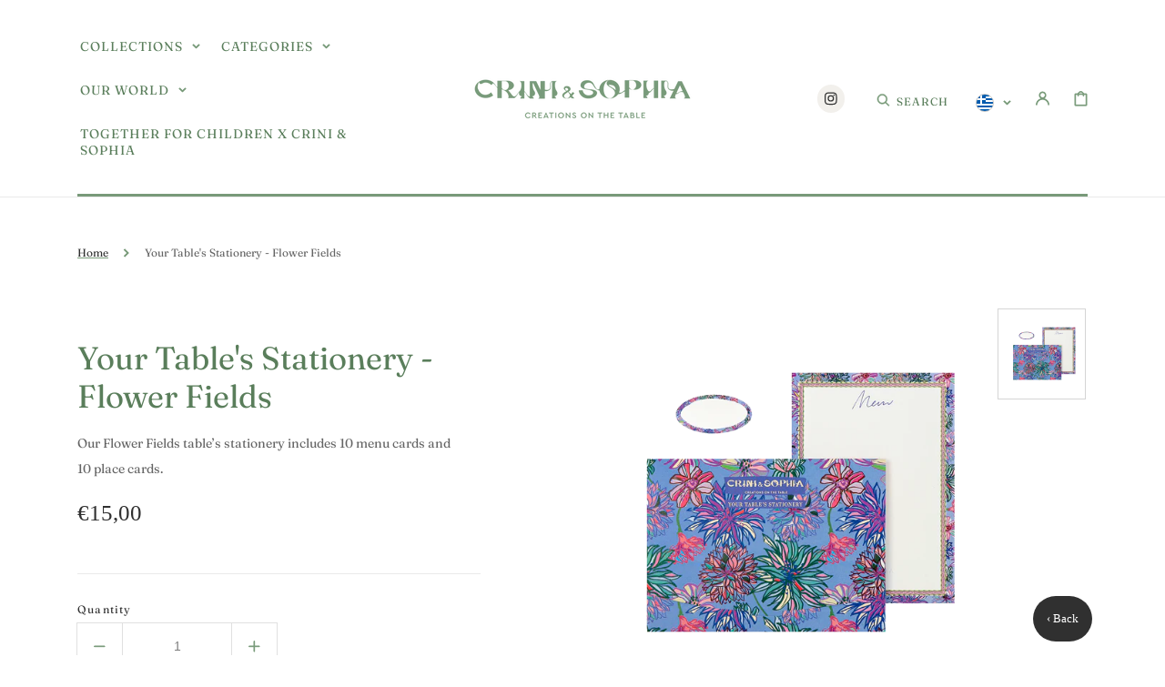

--- FILE ---
content_type: text/css
request_url: https://criniandsophia.com/cdn/shop/t/26/assets/section-main-product.css?v=182355614338610226851714045422
body_size: 2276
content:
.product--no-media{max-width:57rem;margin:0 auto}.product-section{margin-top:4rem}@media screen and (max-width: 989px){.gallery-before .product__media-wrapper{order:0}.gallery-before .product__info-wrapper{order:1}}@media screen and (min-width: 990px){.gallery-left .product__media-wrapper{order:0}.gallery-left .product__info-wrapper{order:1}}@media screen and (min-width: 750px){.product__info-container--sticky{position:sticky;top:3rem;z-index:2}.product__media-container .slider-buttons{display:none}}.slick-slider .slick-track,.slick-slider .slick-list{width:100%}.product__media-list img{height:auto;object-fit:contain!important}.shopify-payment-button__button{font-family:var(--font-button-family);font-weight:var(--font-button-weight);font-style:var(--font-button-style);text-transform:var(--font-button-text-transform);border-radius:0;min-height:5rem;overflow:hidden;text-transform:uppercase;font-size:1rem}shopify-payment-button__button:after{content:"111"}.shopify-payment-button__button--unbranded{background-color:rgba(var(--color-button),var(--alpha-button-background));box-shadow:0 0 0 .1rem rgba(var(--color-button),var(--alpha-button-border));font-size:1rem;line-height:1.2;letter-spacing:.07rem}.shopify-payment-button__button--unbranded:hover,.shopify-payment-button__button--unbranded:hover:not([disabled]){background-color:rgba(var(--color-foreground),var(--alpha-button-background))}.shopify-payment-button__button--unbranded:focus{outline:.3rem solid rgb(var(--color-foreground));outline-offset:.3rem}.shopify-payment-button__button--unbranded:focus-visible{outline:.3rem solid rgb(var(--color-foreground));outline-offset:.3rem}.shopify-payment-button__button--unbranded:focus:not(:focus-visible){outline:0}.shopify-payment-button__more-options{font-size:1.2rem;line-height:1.5;letter-spacing:.05rem;text-decoration:underline;text-underline-offset:.3rem}.product-form{display:block}.product-form__error-message-wrapper:not([hidden]){display:flex;align-items:flex-start;font-size:1.2rem;margin-bottom:1.5rem}.product-form__error-message-wrapper svg{flex-shrink:0;width:1.2rem;height:1.2rem;margin-right:.7rem;margin-top:.5rem}.product-form__input{flex:0 0 100%;padding:0;min-width:fit-content;border:none}.product-form__input:not(:last-of-type){margin:0 0 1.2rem}.product-form__input .quantity{width:100%}@media screen and (min-width: 990px){.product-form__input{flex:0 0 50%}}variant-radios,variant-selects{display:flex;flex-wrap:wrap}.product-form__input .form__label{padding-left:0}fieldset.product-form__input .form__label{margin-bottom:.2rem}.product-form__input input[type=radio]{clip:rect(0,0,0,0);overflow:hidden;position:absolute;height:1px;width:1px}.product-form__input input[type=radio]+label{border:.1rem solid rgba(var(--color-foreground),.55);border-radius:4rem;background-color:rgb(var(--color-background));color:rgb(var(--color-foreground));display:inline-block;margin:.7rem .5rem .2rem 0;padding:1rem 2rem;font-size:1.4rem;letter-spacing:.1rem;line-height:1;text-align:center;transition:border var(--duration-short) ease;cursor:pointer}.product-form__input input[type=radio]+label:hover{border:.1rem solid rgb(var(--color-foreground))}.product-form__input input[type=radio]:checked+label{background-color:rgb(var(--color-foreground));color:rgb(var(--color-background))}.product-form__input input[type=radio]:disabled+label{border-color:rgba(var(--color-foreground),.1);color:rgba(var(--color-foreground),.4);text-decoration:line-through}.product-form__input input[type=radio]:focus-visible+label{box-shadow:0 0 0 .3rem rgb(var(--color-background)),0 0 0 .5rem rgba(var(--color-foreground),.55)}.product-form__input input[type=radio]:focus+label{box-shadow:0 0 0 .3rem rgb(var(--color-background)),0 0 0 .5rem rgba(var(--color-foreground),.55)}.product-form__input input[type=radio]:focus:not(:focus-visible)+label{box-shadow:none}.product-parameters{display:grid;gap:2.4rem;padding-top:3rem;border-top:.3rem solid rgba(var(--color-foreground))}.product__info-container .product-parameters{margin-top:4.8rem}@media screen and (min-width: 750px){.product-parameters{grid-template-columns:minmax(0,1fr) 20rem}}.product-form__buttons{display:flex;gap:2.4rem}.product-form__buttons>*{max-width:50%;width:50%}.product-form__submit[disabled]+.shopify-payment-button{display:none}.product__info-wrapper .share-buttons:last-of-type{margin:2rem 0 0}.product-tags{display:flex;gap:.8rem;flex-wrap:wrap;list-style:none;padding:0}.product-tags__tag{display:flex;align-items:center;font-size:1.2rem;color:rgba(var(--color-foreground));background-color:rgba(var(--color-scondary-element-background));padding:.7rem 1.5rem;border-radius:5rem}.product-tags__tag .icon{width:1.5rem;margin-left:1.3rem}.product-tags__tag .icon{color:rgba(var(--color-foreground),.5)}.shopify-payment-button__more-options{display:none}.shopify-payment-button__button{font-size:1rem;letter-spacing:.1rem}.product__info-container>*+*{margin:3.2rem 0 0}.product__info-container>*+*:last-of-type{margin:3.2rem 0 0}.product__info-container .product__description{margin:1.6rem 0;max-width:42rem}.product--no-media .product__info-container .product__description{margin:1.6rem auto}.product__info-container .product-form{margin:0}.product__info-container .share-button{margin-top:1rem}.product__text{margin-bottom:.5rem}.product__text.subtitle{font-size:1rem}a.product__text{display:block;text-decoration:none;color:rgba(var(--color-foreground),.75)}.product__text.uppercase{text-transform:uppercase}.product__title__wrapper{display:flex;flex-wrap:wrap;align-items:flex-end;gap:1.2rem;margin-bottom:1.5rem}.product--no-media .product__title__wrapper{justify-content:center}.product__title{word-break:break-word;margin-bottom:0;font-weight:500;line-height:1}.product__title__wrapper+p.product__text{margin-top:-1.5rem}p.product__text+.product__title__wrapper,p.product__text+.product__title__wrapper .product__title{margin-top:0}.product__accordion .accordion__content{padding:0 1rem}.product .price--sold-out .price__badge-sale{display:none}.product__additional:not(:first-child){margin-top:3rem}.product__media-list-wrapper{display:flex;align-items:flex-start;justify-content:center}.product__media-list{width:100%;max-width:100%}.product__media-list img{object-fit:cover;object-position:center;width:100%!important;max-width:100%}.product__media-sublist{display:none;margin:0;padding:0;list-style:none}.product__media-list .slick-arrow{position:absolute;top:50%;transform:translateY(-50%);z-index:1;font-size:0;line-height:0;display:flex;align-items:center;justify-content:center;width:52px;height:52px;cursor:pointer;transition:var(--duration-default);border:.2rem solid transparent;border-radius:50%}.product__media-list .slick-arrow:hover{border:.2rem solid rgba(var(--color-foreground),.5)}.product__media-list .slick-next{right:25px}.product__media-list .slick-prev{left:25px}.product__media-subitem{padding:.5rem;width:67px!important;height:70px!important;overflow:hidden}.slick-current .product__media-subitem{display:block;border:.1rem solid rgba(var(--color-foreground),.2)!important}.product__media-subitem:not(:first-child){margin-top:1rem}.product__media-subitem img{width:60px;height:60px;max-width:100%;object-fit:cover;object-position:center}.product__media-sublist .slick-track{transform:translateZ(0)!important}.product__media-sublist .slick-list{overflow-y:auto}noscript .product__media img{max-width:100%;height:auto}@media screen and (min-width: 990px){.product__media-list-wrapper{justify-content:space-between}.product__media-list{max-width:90%}}@media screen and (min-width: 1200px){.product--no-media .product__info-container{padding-right:0}.product__info-container{padding-right:10rem}.gallery-left .product__info-container{padding-right:0;padding-left:10rem}.product__media-list{flex:1;max-width:445px}}@media screen and (min-width: 1330px){.product__media-list{max-width:545px}}@media screen and (min-width: 990px){.product--no-media .product__info-container{padding-left:0;padding-top:0}.product__info-container>*:first-child{margin-top:0}.product__additional:not(:first-child){margin-top:5rem}.product__media-sublist{display:block;width:70px;margin-left:1rem}}.product__description-title{font-weight:600}.product--no-media .product__title,.product--no-media .product__text,.product--no-media .product__description{text-align:center}.product--no-media fieldset.product-form__input,.product--no-media .product-form__quantity,.product--no-media .product-form__input--dropdown,.product--no-media .share-button{display:flex;align-items:center;justify-content:center;text-align:center}@media screen and (min-width: 990px){.product-form__input--dropdown:nth-child(2n) .select__select{margin-left:.1rem}}.product--no-media .product-form__quantity,.product--no-media .product-form__input--dropdown{flex-direction:column;max-width:100%}.product--no-media fieldset.product-form__input{flex-wrap:wrap;margin:0 auto 1.2rem}.product--no-media .product__info-container>modal-opener{display:block;text-align:center}.product--no-media .product-popup-modal__button{padding-right:0}.product--no-media .price{justify-content:center}.product--no-media .product__info-wrapper{padding-left:0}.product__media-list{display:flex;flex-wrap:wrap;width:100%;overflow:hidden}.product__media-item{width:100%}@media screen and (min-width: 750px){.product__media-item{width:50%}.product__media-item:first-child{width:100%}}@media screen and (min-width: 750px) and (max-width: 989px){.product__media-list .product__media-item:first-child{padding-left:0}.product__media-list .product__media-item{padding:0 0 .5rem;width:100%}}.product__media-icon .icon{width:1.7rem;height:1.7rem;color:rgb(var(--color-foreground-secondary))}.product__media-icon{background-color:rgb(var(--color-background));border-radius:50%;border:.1rem solid rgba(var(--color-foreground),.1);color:rgb(var(--color-foreground));display:flex;align-items:center;justify-content:center;height:5rem;width:5rem;position:absolute;left:1.5rem;top:1.5rem;z-index:1;transition:color var(--duration-short) ease,opacity var(--duration-short) ease}.product__media-video .product__media-icon{opacity:1}.product__modal-opener--image .product__media-toggle:hover{cursor:zoom-in}.product__modal-opener:hover .product__media-icon{border:.1rem solid rgba(var(--color-foreground),.1)}@media screen and (min-width: 750px){.grid__item.product__media-item--full{width:100%}}@media screen and (min-width: 990px){.product__media-icon{opacity:0}.product__modal-opener:hover .product__media-icon,.product__modal-opener:focus .product__media-icon{opacity:1}}.product__media-item>*{display:block;position:relative}.product__media-toggle{background-color:transparent;border:none;cursor:pointer;display:block;margin:0;padding:0;position:absolute;top:0;left:0;z-index:2;height:100%;width:100%}.product-media-modal{background-color:rgb(var(--color-background));height:100%;position:fixed;top:0;left:0;width:100%;visibility:hidden;opacity:0;z-index:-1}.product-media-modal[open]{visibility:visible;opacity:1;z-index:101}.product-media-modal__dialog{display:flex;align-items:center;height:100vh}.product-media-modal__content{max-height:100vh;width:100%;overflow:auto}.product-media-modal__content>*:not(.active),.product__media-list .deferred-media{display:none}@media screen and (min-width: 750px){.product-media-modal__content{padding-bottom:2rem}.product-media-modal__content>*:not(.active){display:block}.product-media-modal__content>*:first-child{padding-top:2rem}.product__modal-opener:not(.product__modal-opener--image){display:none}.product__media-list .deferred-media{display:block}}.product-media-modal__content>*{display:block;height:auto;margin:auto;max-height:100vh;width:auto}.product-media-modal__content .media{background:none}.product-media-modal__model{width:100%}.product-media-modal__toggle{background-color:rgb(var(--color-background));border:.1rem solid rgba(var(--color-foreground),.1);border-radius:50%;color:rgba(var(--color-foreground),.55);display:flex;align-items:center;justify-content:center;cursor:pointer;right:2rem;padding:1.2rem;position:fixed;z-index:2;top:2rem;width:5rem;height:5rem}.product-media-modal__toggle:hover .icon{transform:rotate(180deg)}.product-media-modal__toggle .icon{width:1.7rem;height:1.7rem}.product-media-modal__content .deferred-media{width:100%}@media screen and (min-width: 750px){.product-media-modal__content>*{max-width:96%}.product-media-modal__content>*+*{margin-top:2rem}.product-media-modal__toggle{right:4.8rem;top:3.5rem}}@media screen and (min-width: 990px){.product-media-modal__content>*{max-width:98%}.product-media-modal__content>*+*{margin-top:1.5rem}.product-media-modal__content{padding-bottom:1.5rem}.product-media-modal__content>*:first-child{padding-top:1.5rem}.product-media-modal__toggle{right:4.3rem;top:3rem}}.product-media-modal__toggle:hover{color:rgba(var(--color-foreground),.75)}.product-media-modal__toggle .icon{margin:0}.product-popup-modal{box-sizing:border-box;opacity:0;position:fixed;visibility:hidden;z-index:-1;margin:0 auto;top:0;left:0;overflow:auto;width:100%;background:rgba(var(--color-foreground),.2);height:100%}.product-popup-modal[open]{opacity:1;visibility:visible;z-index:101}.product-popup-modal__content{background-color:rgb(var(--color-background));overflow:auto;height:80%;margin:0 auto;left:50%;transform:translate(-50%);margin-top:5rem;width:92%;position:absolute;top:0;padding:0 1.5rem 0 3rem}@media screen and (min-width: 750px){.product-popup-modal__content{padding-right:1.5rem;margin-top:10rem;width:70%;padding:0 3rem}}.product-popup-modal__content img{max-width:100%}@media screen and (max-width: 749px){.product-popup-modal__content table{display:block;max-width:fit-content;overflow-x:auto;white-space:nowrap;margin:0}}.product-popup-modal__opener{display:block}.product-popup-modal__button{font-size:1.4rem;padding-right:1.3rem;padding-left:0;height:4.4rem;text-underline-offset:.3rem;text-decoration-thickness:.1rem;transition:text-decoration-thickness var(--duration-short) ease}.product-popup-modal__button:hover{text-decoration-thickness:.2rem}.product-popup-modal__content-info{padding-right:4.4rem}.product-popup-modal__content-info>*{height:auto;margin:0 auto;max-width:100%;width:100%}@media screen and (max-width: 749px){.product-popup-modal__content-info>*{max-height:100%}}.product-popup-modal__toggle{background-color:rgb(var(--color-background));border:.1rem solid rgba(var(--color-foreground),.1);border-radius:50%;color:rgba(var(--color-foreground),.55);display:flex;align-items:center;justify-content:center;cursor:pointer;position:sticky;padding:1.2rem;z-index:2;top:1.5rem;width:4rem;margin:0 0 0 auto}.product-popup-modal__toggle:hover{color:rgba(var(--color-foreground),.75)}.product-popup-modal__toggle .icon{height:auto;margin:0;width:2.2rem}.product .price__badge-sale,.product .price__badge-sold-out{display:none}.price--sold-out .price__badge-sold-out,.price--on-sale .price__badge-sale{display:inline-flex}.product-complementary{width:100%;margin-top:8rem;margin-bottom:3rem}.product-complementary .card-wrapper:hover .card-information>svg{transform:translate(.5rem)}.product-complementary .card-wrapper{display:flex;position:relative;height:100%;text-decoration:none;overflow:hidden;border-width:1px 1px 1px 1px;border-style:solid;border-color:rgba(var(--color-foreground),.2);background-color:var(--color-background)}.product-complementary .card-wrapper:not(:first-of-type){border-top:none}.product-complementary .card--product{width:98px;height:11rem;flex:none;border-right:.1rem solid rgba(var(--color-foreground),.2)}.product-complementary .card--product img{width:100%;height:100%;object-fit:cover}.product-complementary .card-information{display:flex;align-items:center;justify-content:space-between;flex-grow:1;padding:1rem;margin-top:0!important}@media screen and (min-width: 750px){.product-complementary .card-information{padding:1rem 3rem}}.product-complementary .card-wrapper__link--overlay:empty{display:block;max-width:100%;position:absolute;top:0;left:0;height:100%;width:100%}.product-complementary .card-wrapper__link--overlay{display:block;text-decoration:none;color:rgb(var(--color-link));background-color:transparent;z-index:1}.product-complementary .card-information__wrapper{align-items:flex-start;width:auto}.product-complementary .card-information>svg{transition:var(--duration-default);width:22px;height:14px;margin-top:0}.product-complementary .card-information__bottom{margin-top:.8rem}.product-complementary .card__title{font-size:2rem}.product-complementary .price,.product-complementary .price-item{font-size:1.1rem!important}.cool-image-custom .product__media-item .product__media-toggle,.cool-image-custom .product__media-item .product__media-icon{display:none}.cool-image-custom .cool-image-swipebox img{max-height:100%;max-width:100%}@media screen and (min-width: 990px){.cool-image-custom .product__media-list .slick-arrow{display:none}}
/*# sourceMappingURL=/cdn/shop/t/26/assets/section-main-product.css.map?v=182355614338610226851714045422 */


--- FILE ---
content_type: text/css
request_url: https://criniandsophia.com/cdn/shop/t/26/assets/component-rte.css?v=85208023053788893651714045220
body_size: -458
content:
.rte:after{clear:both;content:"";display:block}.rte>p:first-child{margin-top:0}.rte>p:last-child{margin-bottom:0}.rte table{table-layout:fixed}@media screen and (min-width: 750px){.rte table td{padding-left:1.2rem;padding-right:1.2rem}}.rte img{height:auto;max-width:100%}.rte ul{padding-left:2rem}.rte li{list-style:inherit}.rte li:last-child{margin-bottom:0}.rte a{color:rgba(var(--color-link));text-underline-offset:.3rem;text-decoration-thickness:.1rem;transition:var(--duration-short) ease}.rte a:hover{color:rgb(var(--color-link))}.rte blockquote{display:inline-flex}.rte blockquote>*{margin:-.5rem 0}
/*# sourceMappingURL=/cdn/shop/t/26/assets/component-rte.css.map?v=85208023053788893651714045220 */


--- FILE ---
content_type: text/css
request_url: https://criniandsophia.com/cdn/shop/t/26/assets/section-multicolumn.css?v=42381859858049162751714045423
body_size: -282
content:
.multicolumn-list{list-style:none;margin-bottom:0;padding:0}.multicolumn--border .multicolumn__wrapper{padding:5rem 0;border-top:.3rem solid rgb(var(--color-foreground));border-bottom:.3rem solid rgb(var(--color-foreground))}.multicolumn .slider-mobile-gutter:not(:last-child){margin-bottom:3rem}.multicolumn-card{display:flex;flex-direction:column;gap:2rem}.multicolumn-card--image-five-width .multicolumn-card__image-wrapper{flex:0 0 20%;max-width:20%}.multicolumn-card--image-three-width .multicolumn-card__image-wrapper{flex:0 0 33%;max-width:33%}.multicolumn-card--image-half-width .multicolumn-card__image-wrapper{flex:0 0 50%;max-width:50%}.multicolumn-card .multicolumn-card__image-wrapper{min-width:5rem}.multicolumn-card__info h4{margin:0 0 2rem}.multicolumn .center{margin-top:3rem}.multicolumn .center .multicolumn-card{align-items:center}
/*# sourceMappingURL=/cdn/shop/t/26/assets/section-multicolumn.css.map?v=42381859858049162751714045423 */


--- FILE ---
content_type: text/javascript
request_url: https://cdn.shopify.com/s/files/1/0682/9991/5531/t/10/assets/subscribe-it.js?v=1680697223&shop=05ba5c.myshopify.com
body_size: 30413
content:
(function(){var head=document.getElementsByTagName("head")[0],startingTime=new Date().getTime();if(typeof jQuery>"u"){var jQueryScript=document.createElement("script");jQueryScript.src="https://ajax.googleapis.com/ajax/libs/jquery/3.2.1/jquery.min.js",jQueryScript.type="text/javascript",head.appendChild(jQueryScript)}if(typeof Mustache>"u"){var mustacheScript=document.createElement("script");mustacheScript.src="https://cdnjs.cloudflare.com/ajax/libs/mustache.js/3.1.0/mustache.js",mustacheScript.type="text/javascript",head.appendChild(mustacheScript)}if(window.location.search.indexOf("selector_section_mode")>-1){var script=document.createElement("script");window.selector_section_mode=!0,script.src=(document.location.protocol=="https:"?"https://":"http://")+"back-in-stock.appikon.com/theme-settings/element-selector.js",script.type="text/javascript",head.appendChild(script)}var checkReady=function(callback){window.jQuery?callback(jQuery):window.setTimeout(function(){checkReady(callback)},20)};checkReady(function($2){$2(function(){var endingTime=new Date().getTime(),tookTime=endingTime-startingTime;console.log("jQuery is loaded, after "+tookTime+" milliseconds!")})})})();function deferJquery(method){window.jQuery?method():setTimeout(function(){deferJquery(method)},50)}function deferBisProductPageButton(callback){jQuery("#SI_trigger").length?callback():setTimeout(function(){deferBisProductPageButton(callback)},50)}function getRandomSubscribeAPIPath(){const apiGatewayPaths=[];return apiGatewayPaths.push("xsy6rdr4zb"),apiGatewayPaths[Math.floor(Math.random()*apiGatewayPaths.length)]}(function(){var popupFormTemplate=`<!doctype html><!--[if lt IE 7]>
<html class="ie6">
   <![endif]--><!--[if IE 7]>
   <html class="ie7">
      <![endif]--><!--[if IE 8]>
      <html class="ie8">
         <![endif]--><!--[if gt IE 8]><!-->
         <html>
            <!--<![endif]-->
            <head>
               <link rel='stylesheet' href="https://fonts.googleapis.com/css?family={{ popup_theme.text_font_name }}" />
               <meta name="viewport" content="width=device-width">
               <style> {{{styles}}} {{{ popup_theme.signup_form_custom_css }}} {{#popup_theme}} #container { font-family: {{ popup_theme.text_font_name}}, sans-serif; background: {{ popup_theme.background_color }}; border-color: {{ popup_theme.border_color }}; border-width: {{ popup_theme.border_width }}px; border-style: solid; } body { color: {{ popup_theme.text_color }}; } body.fadein { background: rgba( {{ popup_theme.fade_color_rgb }}, 0.65); } #submit-btn { color: {{ popup_theme.button_text_color }}; background-color: {{ popup_theme.button_background_color }}; border-color: {{ popup_theme.button_background_color }}; border-radius: {{ popup_theme.button_corner_radius }}px; } .input-lg { border-radius: {{ popup_theme.input_border_radius }}px; border-color: {{ popup_theme.input_border_color }}; border-width: {{ input_border_width }}px;  }  .close { color: {{ popup_theme.close_button_color }}; } .alert-danger { border-color: {{ popup_theme.failure_background_color }}; background-color: {{ popup_theme.failure_background_color }}; color: {{ popup_theme.failure_text_color }}; } .alert-success { background-color: {{ popup_theme.success_background_color }}; border-color: {{ popup_theme.success_background_color }}; color: {{ popup_theme.success_text_color }}; } .alert-success a { color: {{ popup_theme.success_text_color }}; } {{/popup_theme}}
   .switch {
    position: relative;
    display: inline-block;
    width: 60px;
    height: 34px;
  }

  .switch input {
    opacity: 0;
    width: 0;
    height: 0;
  }
  
  .popup-form-hidden-tab{
    display:none;
  }

  .slider {
    position: absolute;
    cursor: pointer;
    top: 0;
    left: 0;
    right: 0;
    bottom: 0;
    background-color: #ccc;
    -webkit-transition: .4s;
    transition: .4s;
  }

  .slider:before {
    position: absolute;
    content: "";
    height: 26px;
    width: 26px;
    left: 4px;
    bottom: 4px;
    background-color: white;
    -webkit-transition: .4s;
    transition: .4s;
  }

  input:checked + .slider {
    background-color: #2196F3;
  }

  input:focus + .slider {
    box-shadow: 0 0 1px #2196F3;
  }
  .appikon-bis-form-hide-warning{
    display:none
}
.appikon-bis-form-warning{
     color:red
}

  input:checked + .slider:before {
    -webkit-transform: translateX(26px);
    -ms-transform: translateX(26px);
    transform: translateX(26px);
  }

  /* Rounded sliders */
  .slider.round {
    border-radius: 34px;
  }

  .slider.round:before {
    border-radius: 50%;
  }</style>
               {{#show_phone_number_field}}
               <link rel="stylesheet" href="https://cdnjs.cloudflare.com/ajax/libs/intl-tel-input/17.0.5/css/intlTelInput.css" integrity="sha256-rTKxJIIHupH7lFo30458ner8uoSSRYciA0gttCkw1JE=" crossorigin="anonymous" />
               {{/show_phone_number_field}}
            </head>
            <body class="action-close">
               <div id="SIModal" class="">
                  <div class="" id="container">
                     <button type="button" class="close action-close" data-dismiss="modal">&times;</button>
                     <h3 class="modal-title">{{{headline}}}</h3>
                     <p>{{{body_copy}}}</p>
                     <hr>
                     <h4 class="product-name">{{{product.title}}}</h4>
                     <form action="#" class="form-horizontal clearfix">
                        <div id="variant-select-container">
                           <div class="form-group {{#single_variant_product}}single_variant_product_select{{/single_variant_product}}">
                              <div class="col-xs-12">
                                 <select id="variants" class="selectpicker form-control input-lg {{#is_default_variant}}default_variant{{/is_default_variant}} {{#single_variant_product}}single_variant_product{{/single_variant_product}}">
                                    {{#unavailableVariants}}
                                    <option value="{{id}}">{{title}}</option>
                                    {{/unavailableVariants}}
                                 </select>
                              </div>
                           </div>
                        </div>
                        <div id="customer-contact-container">
                          {{#show_phone_number_field}}
                            {{^only_sms_enabled}}
                              <div class="form-group">
                                <div class="col-xs-12 btn-group btn-group-justified">
                                  {{#show_sms_first}}
                                    <div class="btn-group"> <button type="button" class="btn btn-success" id="sms-tab">{{{ sms_tab_text }}}</button> </div>
                                    <div class="btn-group"> <button type="button" class="btn btn-default" id="email-tab">{{{ email_tab_text }}}</button> </div>
                                  {{/show_sms_first}}
                                  {{^show_sms_first}}
                                    <div class="btn-group"> <button type="button" class="btn btn-success" id="email-tab">{{{ email_tab_text }}}</button> </div>
                                    <div class="btn-group"> <button type="button" class="btn btn-default" id="sms-tab">{{{ sms_tab_text }}}</button> </div>
                                  {{/show_sms_first}}
                                </div>
                              </div>
                            {{/only_sms_enabled}}
                          {{/show_phone_number_field}}

                          {{#customer_name_enabled}}
                            <div id="customer-name" class="form-group">
                              <div class="col-xs-12">
                                <input id="appikon-bis-popup-form-name" type="text" placeholder="Name" class="form-control input-lg" value="{{customer.name}}">
                              </div>
                            </div>
                          {{/customer_name_enabled}}

                          {{#show_phone_number_field}}
                            <div id="phone-number" class="form-group {{^only_sms_enabled}}{{^show_sms_first}}popup-form-hidden-tab{{/show_sms_first}}{{/only_sms_enabled}}">
                              <div class="col-xs-12">
                                 <input id="appikon-bis-popup-form-phone-no" type="number" onkeypress='return event.charCode >= 48 && event.charCode <= 57' class="form-control input-lg" value="{{customer.phone}}">
                              </div>
                            </div>
                          {{/show_phone_number_field}}

                          {{^only_sms_enabled}}
                            <div id="email-address" class="form-group {{#show_sms_first}}popup-form-hidden-tab{{/show_sms_first}}">
                              <div class="col-xs-12">
                                <input id="appikon-bis-popup-form-email" type="email" placeholder="{{email_address_label}}" class="form-control input-lg" value="{{customer.email}}">
                                <small class="appikon-bis-form-hide-warning" id="appikon-bis-form-email-warning">{{{email_invalid}}}</small>
                              </div>
                            </div>
                          {{/only_sms_enabled}}

                           {{#push_owl_enabled}}
                           <div id="send_to_push_owl" class="form-group">
                              <div class="col-xs-12">
                                <h6><b>{{{push_notification_label}}}</b></h6>
                                <label class="switch">
                                  <input id="enable_push_notification" type="checkbox" />
                                  <span class="slider round"></span>
                                </label>
                              </div>
                            </div>
                            {{/push_owl_enabled}}

                           {{#show_fb}}
                           <div id="fb-share-to-messenger-container" class="form-group">
                              <div class="col-xs-12">
                                 <h6><b>{{{ fb_instruction_message }}}</b></h6>
                                 <div id="fb-share-to-messenger-sub-container"></div>
                              </div>
                           </div>
                           <div id="fb-root"></div>
                           <script>
                            window.fbAsyncInit = function () {
                              FB.init({ 
                                appId: '2440781236012932',
                                autoLogAppEvents: false,
                                xfbml: true,
                                version: 'v15.0'
                              });
                              afterFBInit();
                            }; 
                            
                            (function () {
                              var script = document.createElement("script");
                              script.src =
                                document.location.protocol +
                                "//connect.facebook.net/{{fb_cta_button_language}}/sdk.js";
                              script.async = true;
                              document.getElementById("fb-root").appendChild(script);
                            })();

                            function afterFBInit() {
                              (function () {
                                var variantsDropdown = document.getElementById("variants");
                                variantsDropdown.onchange = function () {
                                  reloadFBWidget();
                                };
                              })();
                              var reloadFBWidget = function () {
                                var variantsDropdown = document.getElementById("variants");
                                var selectedIndex = variantsDropdown.selectedIndex;
                                if (selectedIndex == null) {
                                  console.log("selected index is null.");
                                  return;
                                }
                                var selectedVariantId = variantsDropdown.options[selectedIndex].value;
                                var sendToMessengerElement = document.createElement("div");
                                sendToMessengerElement.setAttribute("cta_text", "{{fb_cta_button_text}}");
                                sendToMessengerElement.setAttribute("class", "fb-send-to-messenger");
                                sendToMessengerElement.setAttribute("messenger_app_id", "2440781236012932");
                                sendToMessengerElement.setAttribute("page_id", "{{fb_page_id}}");
                                sendToMessengerElement.setAttribute(
                                  "data-ref",
                                  selectedVariantId +
                                    "_fbd_" +
                                    "{{shop_myshopify_domain}}" +
                                    "_fbd_" +
                                    "{{product.id}}"
                                );
                                sendToMessengerElement.setAttribute("size", "large");
                                sendToMessengerElement.setAttribute("color", "blue");
                                var fbShareToMessengerSubContainer = document.getElementById(
                                  "fb-share-to-messenger-sub-container"
                                );
                                fbShareToMessengerSubContainer.innerHTML = "";
                                fbShareToMessengerSubContainer.appendChild(sendToMessengerElement);
                                FB.XFBML.parse();
                              };
                              reloadFBWidget();
                            }

                            <\/script>


                           {{/show_fb}}

                        </div>
                        {{#show_phone_number_field}}<script> var emailButton, smsButton; var phoneNumberDiv = document.querySelector('#phone-number'); var emailAddressDiv = document.querySelector('#email-address'); emailButton = document.querySelector('#customer-contact-container .btn-group > button#email-tab'); smsButton = document.querySelector('#customer-contact-container .btn-group > button#sms-tab');   var showEmailField = function  () { phoneNumberDiv.classList.add('popup-form-hidden-tab'); emailAddressDiv.classList.remove('popup-form-hidden-tab'); emailButton.classList.add('btn-success');emailButton.classList.remove('btn-default'); smsButton.classList.remove('btn-success'); smsButton.classList.add('btn-default'); emailButton.classList.toggle('active');}; var showPhoneField = function(){emailAddressDiv.classList.add('popup-form-hidden-tab'); phoneNumberDiv.classList.remove('popup-form-hidden-tab');smsButton.classList.add('btn-success');smsButton.classList.remove('btn-default');smsButton.classList.toggle('active');emailButton.classList.remove('btn-success');emailButton.classList.add('btn-default');};emailButton && emailButton.addEventListener('click', showEmailField);smsButton && smsButton.addEventListener('click', showPhoneField); <\/script>{{/show_phone_number_field}}
                        
                        
                        
                        
                        {{#quantity_field_enabled}}
                          <div id="quantity-field-container">
                             <div class="form-group form-group-lg">
                                <label class="col-xs-offset-3 col-xs-5 control-label" for="quantity_required"> {{quantity_required_label}} </label>
                                <div class="col-xs-4"> <input type="number" id="quantity_required" min="1" max="9999" value="1" step="1" class="form-control text-right"> </div>
                             </div>
                          </div>
                        {{/quantity_field_enabled}}
                        {{> accepts_marketing}}
                        {{> recaptcha }}
                        
                        {{#show_terms_and_conditions}}
                        <div class="appikon-bis-tc-checkbox">
                          <input type="checkbox" id="acceptTermsAndConditionsForPopupForm">
                          <label style="font-weight:300" class="terms_and_conditions" for="terms_and_conditions">{{{terms_and_conditions_text}}}</label>
                        </div>
                        {{/show_terms_and_conditions}}

                        <div class="form-group">
                           <div class="col-xs-12"> <button type="submit" id="submit-btn" class="btn btn-success btn-lg btn-block"> {{{button_label}}} </button> </div>
                        </div>
                        <div id="message_holder"></div>
                        <div class="completed_message alert alert-success"> {{{registration_complete}}} <a href="#" class="action-close">{{{ close_label }}}</a> </div>

                        <!-- Default unchecked -->
                        {{#newsletter_permission_enabled}}
                        <div class="custom-control custom-checkbox">
                          <input type="checkbox" class="custom-control-input" name="customer_accepts_marketing"  id="customer_accepts_marketing" {{#newsletter_permission_default_checked}}checked{{/newsletter_permission_default_checked}}>
                          <label class="custom-control-label" for="customer_accepts_marketing">{{{newsletter_permission_text}}}</label>
                        </div>
                        {{/newsletter_permission_enabled}}
                         
                     </form>

                     <p class="small-print">{{{footer_copy}}}</p>
                     {{#madeby_link_visible}}
                     <p class="small-print text-right"> Powered by <a href="https://apps.shopify.com/customer-back-in-stock-alert-user-notification-app/?utm_source=referral&utm_medium=powered-by&utm_campaign={{shop_myshopify_domain}}" target="_blank">Back In Stock (by Appikon)</a> </p>
                     {{/madeby_link_visible}}
                  </div>
               </div>


               {{{ content_for_body}}}
               <script>
                  const submitButton=document.getElementById('submit-btn');
                  const emailField=document.getElementById('appikon-bis-popup-form-email')
                  const smsField=document.getElementById('appikon-bis-popup-form-phone-no')
                  const emailFieldWarningElement=document.getElementById('appikon-bis-form-email-warning');
                  emailField && emailField.addEventListener("change", function() {
                                var appikonBisPopUpFormEmail = emailField.value;
                                const emailPattern = /^\\w+([.+-]?\\w+)*@\\w+([.+-]?\\w+)*(\\.\\w{2,})+$/; //email simple pattern
                                if (!emailPattern.test(appikonBisPopUpFormEmail)) {
                                    emailFieldWarningElement.classList.remove("appikon-bis-form-hide-warning")
                                    emailFieldWarningElement.classList.add("appikon-bis-form-warning");
                                    submitButton.setAttribute('disabled','true');
                                } else {
                                    emailFieldWarningElement.classList.remove("appikon-bis-form-warning")
                                    emailFieldWarningElement.classList.add("appikon-bis-form-hide-warning");
                                    submitButton.removeAttribute('disabled','true');
                                }
                  })

                  const smsTab = document.getElementById("sms-tab");
                  smsTab && smsTab.addEventListener("click", function() {
                        submitButton.removeAttribute('disabled');
                        emailField.value = "";
                        emailFieldWarningElement.classList.add("appikon-bis-form-hide-warning");
                        emailFieldWarningElement.classList.remove("appikon-bis-form-warning")
                  })

                  const emailTab = document.getElementById("email-tab");
                  emailTab && emailTab.addEventListener("click", function() {
                        submitButton.removeAttribute('disabled');
                        smsField.value = "";

                  })
                <\/script>
            </body>
         </html>`,cssReset=`.si-reset>div{font-family:"Helvetica Neue", Helvetica, Arial, sans-serif;font-size-adjust:none;font-size:100%;font-style:normal;letter-spacing:normal;font-stretch:normal;font-variant:normal;font-weight:normal;font:normal normal 100% "Helvetica Neue", Helvetica, Arial, sans-serif;text-align:left;text-align-last:start;text-decoration:none;text-emphasis:none;text-height:auto;text-indent:0;text-justify:auto;text-outline:none;text-shadow:none;text-transform:none;text-wrap:normal;alignment-adjust:auto;alignment-baseline:baseline;-webkit-animation:none 0 ease 0 1 normal;-moz-animation:none 0 ease 0 1 normal;-ms-animation:none 0 ease 0 1 normal;animation:none 0 ease 0 1 normal;-webkit-animation-play-state:running;-moz-play-state:running;-ms-animation-play-state:running;animation-play-state:running;appearance:normal;azimuth:center;backface-visibility:visible;background:none 0 0 auto repeat scroll padding-box transparent;background-color:transparent;background-image:none;baseline-shift:baseline;binding:none;bleed:6pt;bookmark-label:content();bookmark-level:none;bookmark-state:open;bookmark-target:none;border:0 none transparent;border-radius:0;bottom:auto;box-align:stretch;box-decoration-break:slice;box-direction:normal;box-flex:0.0;box-flex-group:1;box-lines:single;box-ordinal-group:1;box-orient:inline-axis;box-pack:start;-webkit-box-shadow:none;-moz-box-shadow:none;box-shadow:none;-webkit-box-sizing:content-box;-moz-box-sizing:content-box;box-sizing:content-box;break-after:auto;break-before:auto;break-inside:auto;caption-side:top;clear:none;clip:auto;color:inherit;color-profile:auto;-webkit-column-count:auto;-webkit-column-fill:balance;-webkit-column-gap:normal;-webkit-column-rule:medium medium #1f1f1f;-webkit-column-span:1;-webkit-column-width:auto;-webkit-columns:auto auto;-moz-column-count:auto;-moz-column-fill:balance;-moz-column-gap:normal;-moz-column-rule:medium medium #1f1f1f;-moz-column-span:1;-moz-column-width:auto;-moz-columns:auto auto;column-count:auto;column-fill:balance;column-gap:normal;column-rule:medium medium #1f1f1f;column-span:1;column-width:auto;columns:auto auto;content:normal;counter-increment:none;counter-reset:none;crop:auto;cursor:auto;direction:ltr;display:inline;dominant-baseline:auto;drop-initial-after-adjust:text-after-edge;drop-initial-after-align:baseline;drop-initial-before-adjust:text-before-edge;drop-initial-before-align:caps-height;drop-initial-size:auto;drop-initial-value:initial;elevation:level;empty-cells:show;fit:fill;fit-position:0% 0%;float:none;float-offset:0 0;grid-columns:none;grid-rows:none;hanging-punctuation:none;height:auto;hyphenate-after:auto;hyphenate-before:auto;hyphenate-character:auto;hyphenate-lines:no-limit;hyphenate-resource:none;hyphens:manual;icon:auto;image-orientation:auto;image-rendering:auto;image-resolution:normal;inline-box-align:last;left:auto;line-height:inherit;line-stacking:inline-line-height exclude-ruby consider-shifts;list-style:disc outside none;margin:0;marks:none;marquee-direction:forward;marquee-loop:1;marquee-play-count:1;marquee-speed:normal;marquee-style:scroll;max-height:none;max-width:none;min-height:0;min-width:0;move-to:normal;nav-down:auto;nav-index:auto;nav-left:auto;nav-right:auto;nav-up:auto;opacity:1;orphans:2;outline:invert none medium;outline-offset:0;overflow:visible;overflow-style:auto;padding:0;page:auto;page-break-after:auto;page-break-before:auto;page-break-inside:auto;page-policy:start;perspective:none;perspective-origin:50% 50%;position:static;presentation-level:0;punctuation-trim:none;quotes:none;rendering-intent:auto;resize:none;right:auto;rotation:0;rotation-point:50% 50%;ruby-align:auto;ruby-overhang:none;ruby-position:before;ruby-span:none;size:auto;string-set:none;table-layout:auto;top:auto;-webkit-transform:none;-moz-transform:none;transform:none;-webkit-transform-origin:50% 50%;-moz-transform-origin:50% 50%;-o-transform-origin:50% 50%;transform-origin:50% 50% 0;transform-style:flat;-webkit-transition:all 0 ease 0;-moz-transition:all 0 ease 0;-o-transition:all 0 ease 0;transition:all 0 ease 0;unicode-bidi:normal;vertical-align:baseline;white-space:normal;white-space-collapse:collapse;widows:2;width:auto;word-break:normal;word-spacing:normal;word-wrap:normal;z-index:auto;text-align:start;-ms-filter:"progid:DXImageTransform.Microsoft.gradient(enabled=false)";filter:progid:DXImageTransform.Microsoft.gradient(enabled=false)}.si-reset{z-index:999999}.si-reset div{display:block}.si-reset .si-button{cursor:pointer;text-shadow:1px 1px 0 rgba(0,0,0,0.2);-webkit-font-smoothing:subpixel-antialiased;-moz-osx-font-smoothing:none}.si-reset.si-edge-left,.si-reset.si-edge-right{transform-origin:left bottom;white-space:nowrap;position:fixed}.si-reset.si-edge-left{left:0}.si-reset.si-edge-right{right:0}.si-reset.si-rotate-90{filter:progid:DXImageTransform.Microsoft.BasicImage(rotation=1);-webkit-transform:rotate(90deg);-webkit-transform-origin:left bottom;-moz-transform:rotate(90deg);-moz-transform-origin:left bottom;-ms-transform:rotate(90deg);-ms-transform-origin:left bottom;-o-transform:rotate(90deg);-o-transform-origin:left bottom;transform:rotate(90deg)}.si-reset.si-rotate-270{filter:progid:DXImageTransform.Microsoft.BasicImage(rotation=3);-webkit-transform:rotate(270deg);-webkit-transform-origin:100% 100%;-moz-transform:rotate(270deg);-moz-transform-origin:100% 100%;-ms-transform:rotate(270deg);-ms-transform-origin:100% 100%;-o-transform:rotate(270deg);-o-transform-origin:100% 100%;transform:rotate(270deg)}.si-reset.si-edge-bottom{position:fixed;bottom:0}.si-reset img{display:block;cursor:pointer}.si-reset.preview{position:absolute !important}.si-reset .si-button.with-si-image{-webkit-transform:none;-moz-transform:none;-ms-transform:none;-o-transform:none;transform:none;-ms-filter:none;filter:none}
`;function loadScript(t,e,n){var i2=(e=e!==void 0?e:document).getElementsByTagName("head")[0],r=e.createElement("script");r.type="text/javascript",r.src=t,r.onreadystatechange=n,r.onload=n,i2.appendChild(r)}(function(t,e){typeof exports=="object"&&exports&&typeof exports.nodeName!="string"?e(exports):typeof define=="function"&&define.amd?define(["exports"],e):(t.Mustache={},e(t.Mustache))})(this,function(t){function e(t2){return typeof t2=="function"}function n(t2){return m(t2)?"array":typeof t2}function i2(t2){return t2.replace(/[\-\[\]{}()*+?.,\\\^$|#\s]/g,"\\$&")}function r(t2,e2){return t2!=null&&typeof t2=="object"&&e2 in t2}function o(t2,e2){return t2!=null&&typeof t2!="object"&&t2.hasOwnProperty&&t2.hasOwnProperty(e2)}function s(t2,e2){return v.call(t2,e2)}function a(t2){return!s(y,t2)}function u(t2){return String(t2).replace(/[&<>"'`=\/]/g,function(t3){return S[t3]})}function l(e2,n2){function r2(){if(v2&&!y2)for(;g2.length;)delete f2[g2.pop()];else g2=[];v2=!1,y2=!1}function o2(t2){if(typeof t2=="string"&&(t2=t2.split(b,2)),!m(t2)||t2.length!==2)throw new Error("Invalid tags: "+t2);s2=new RegExp(i2(t2[0])+"\\s*"),u2=new RegExp("\\s*"+i2(t2[1])),l2=new RegExp("\\s*"+i2("}"+t2[1]))}if(!e2)return[];var s2,u2,l2,d2=[],f2=[],g2=[],v2=!1,y2=!1;o2(n2||t.tags);for(var S2,k2,E,C,x,P,T=new p(e2);!T.eos();){if(S2=T.pos,E=T.scanUntil(s2))for(var N=0,D=E.length;N<D;++N)a(C=E.charAt(N))?g2.push(f2.length):y2=!0,f2.push(["text",C,S2,S2+1]),S2+=1,C===`
`&&r2();if(!T.scan(s2))break;if(v2=!0,k2=T.scan(w)||"name",T.scan(_),k2==="="?(E=T.scanUntil(I),T.scan(I),T.scanUntil(u2)):k2==="{"?(E=T.scanUntil(l2),T.scan(B),T.scanUntil(u2),k2="&"):E=T.scanUntil(u2),!T.scan(u2))throw new Error("Unclosed tag at "+T.pos);if(x=[k2,E,S2,T.pos],f2.push(x),k2==="#"||k2==="^")d2.push(x);else if(k2==="/"){if(!(P=d2.pop()))throw new Error('Unopened section "'+E+'" at '+S2);if(P[1]!==E)throw new Error('Unclosed section "'+P[1]+'" at '+S2)}else k2==="name"||k2==="{"||k2==="&"?y2=!0:k2==="="&&o2(E)}if(P=d2.pop())throw new Error('Unclosed section "'+P[1]+'" at '+T.pos);return h(c(f2))}function c(t2){for(var e2,n2,i3=[],r2=0,o2=t2.length;r2<o2;++r2)(e2=t2[r2])&&(e2[0]==="text"&&n2&&n2[0]==="text"?(n2[1]+=e2[1],n2[3]=e2[3]):(i3.push(e2),n2=e2));return i3}function h(t2){for(var e2,n2=[],i3=n2,r2=[],o2=0,s2=t2.length;o2<s2;++o2)switch((e2=t2[o2])[0]){case"#":case"^":i3.push(e2),r2.push(e2),i3=e2[4]=[];break;case"/":r2.pop()[5]=e2[2],i3=r2.length>0?r2[r2.length-1][4]:n2;break;default:i3.push(e2)}return n2}function p(t2){this.string=t2,this.tail=t2,this.pos=0}function d(t2,e2){this.view=t2,this.cache={".":this.view},this.parent=e2}function f(){this.cache={}}var g=Object.prototype.toString,m=Array.isArray||function(t2){return g.call(t2)==="[object Array]"},v=RegExp.prototype.test,y=/\S/,S={"&":"&amp;","<":"&lt;",">":"&gt;",'"':"&quot;","'":"&#39;","/":"&#x2F;","`":"&#x60;","=":"&#x3D;"},_=/\s*/,b=/\s+/,I=/\s*=/,B=/\s*\}/,w=/#|\^|\/|>|\{|&|=|!/;p.prototype.eos=function(){return this.tail===""},p.prototype.scan=function(t2){var e2=this.tail.match(t2);if(!e2||e2.index!==0)return"";var n2=e2[0];return this.tail=this.tail.substring(n2.length),this.pos+=n2.length,n2},p.prototype.scanUntil=function(t2){var e2,n2=this.tail.search(t2);switch(n2){case-1:e2=this.tail,this.tail="";break;case 0:e2="";break;default:e2=this.tail.substring(0,n2),this.tail=this.tail.substring(n2)}return this.pos+=e2.length,e2},d.prototype.push=function(t2){return new d(t2,this)},d.prototype.lookup=function(t2){var n2,i3=this.cache;if(i3.hasOwnProperty(t2))n2=i3[t2];else{for(var s2,a2,u2,l2=this,c2=!1;l2;){if(t2.indexOf(".")>0)for(s2=l2.view,a2=t2.split("."),u2=0;s2!=null&&u2<a2.length;)u2===a2.length-1&&(c2=r(s2,a2[u2])||o(s2,a2[u2])),s2=s2[a2[u2++]];else s2=l2.view[t2],c2=r(l2.view,t2);if(c2){n2=s2;break}l2=l2.parent}i3[t2]=n2}return e(n2)&&(n2=n2.call(this.view)),n2},f.prototype.clearCache=function(){this.cache={}},f.prototype.parse=function(e2,n2){var i3=this.cache,r2=e2+":"+(n2||t.tags).join(":"),o2=i3[r2];return o2==null&&(o2=i3[r2]=l(e2,n2)),o2},f.prototype.render=function(t2,e2,n2,i3){var r2=this.parse(t2,i3),o2=e2 instanceof d?e2:new d(e2);return this.renderTokens(r2,o2,n2,t2,i3)},f.prototype.renderTokens=function(t2,e2,n2,i3,r2){for(var o2,s2,a2,u2="",l2=0,c2=t2.length;l2<c2;++l2)a2=void 0,(s2=(o2=t2[l2])[0])==="#"?a2=this.renderSection(o2,e2,n2,i3):s2==="^"?a2=this.renderInverted(o2,e2,n2,i3):s2===">"?a2=this.renderPartial(o2,e2,n2,r2):s2==="&"?a2=this.unescapedValue(o2,e2):s2==="name"?a2=this.escapedValue(o2,e2):s2==="text"&&(a2=this.rawValue(o2)),a2!==void 0&&(u2+=a2);return u2},f.prototype.renderSection=function(t2,n2,i3,r2){function o2(t3){return s2.render(t3,n2,i3)}var s2=this,a2="",u2=n2.lookup(t2[1]);if(u2){if(m(u2))for(var l2=0,c2=u2.length;l2<c2;++l2)a2+=this.renderTokens(t2[4],n2.push(u2[l2]),i3,r2);else if(typeof u2=="object"||typeof u2=="string"||typeof u2=="number")a2+=this.renderTokens(t2[4],n2.push(u2),i3,r2);else if(e(u2)){if(typeof r2!="string")throw new Error("Cannot use higher-order sections without the original template");(u2=u2.call(n2.view,r2.slice(t2[3],t2[5]),o2))!=null&&(a2+=u2)}else a2+=this.renderTokens(t2[4],n2,i3,r2);return a2}},f.prototype.renderInverted=function(t2,e2,n2,i3){var r2=e2.lookup(t2[1]);if(!r2||m(r2)&&r2.length===0)return this.renderTokens(t2[4],e2,n2,i3)},f.prototype.renderPartial=function(t2,n2,i3,r2){if(i3){var o2=e(i3)?i3(t2[1]):i3[t2[1]];return o2!=null?this.renderTokens(this.parse(o2,r2),n2,i3,o2):void 0}},f.prototype.unescapedValue=function(t2,e2){var n2=e2.lookup(t2[1]);if(n2!=null)return n2},f.prototype.escapedValue=function(e2,n2){var i3=n2.lookup(e2[1]);if(i3!=null)return t.escape(i3)},f.prototype.rawValue=function(t2){return t2[1]},t.name="mustache.js",t.version="3.0.1",t.tags=["{{","}}"];var k=new f;return t.clearCache=function(){return k.clearCache()},t.parse=function(t2,e2){return k.parse(t2,e2)},t.render=function(t2,e2,i3,r2){if(typeof t2!="string")throw new TypeError('Invalid template! Template should be a "string" but "'+n(t2)+'" was given as the first argument for mustache#render(template, view, partials)');return k.render(t2,e2,i3,r2)},t.to_html=function(n2,i3,r2,o2){var s2=t.render(n2,i3,r2);if(!e(o2))return s2;o2(s2)},t.escape=u,t.Scanner=p,t.Context=d,t.Writer=f,t}),function(){var t=[].slice,e={}.hasOwnProperty;this.SI={PRODUCT_HANDLE_REGEX:/\/products\/(([a-zA-Z0-9]|[\-\.\_\~]|[\u00A0-\uD7FF\uF900-\uFDCF\uFDF0-\uFFEF]|[\ud83c\ud83d\ud83e][\ud000-\udfff]){1,})\/?/,$:function(t2,e2){var n;return e2==null&&(e2=document),t2.nodeType==null||(n=t2.nodeType)!==3&&n!==9?e2.querySelector?e2.querySelector(t2):t2[0]==="."?this.findElmByClassName(t2.slice(1),e2)[0]:t2[0]==="#"?e2.getElementById(t2.slice(1)):e2.getElementById(t2):t2},findElmByClassName:function(t2,e2){var n,i2,r,o,s;for(s=[],i2=0,r=(o=e2.getElementsByTagName("*")).length;i2<r;i2++)(n=o[i2]).className.match(t2)&&s.push(n);return s},removeClassName:function(t2,e2){return"classList"in t2?t2.classList.remove(e2):t2.className=t2.className.replace(RegExp("\\b"+class_name+"\\b","g"),"")},isVisible:function(t2){return t2.offsetParent!=null},extend:function(){var n,i2,r,o,s,a,u;for(o=arguments[0],n=0,r=(a=2<=arguments.length?t.call(arguments,1):[]).length;n<r;n++){s=a[n];for(i2 in s)e.call(s,i2)&&((u=s[i2])instanceof Array?o[i2]=u.slice(0):o[i2]==null||Object.prototype.toString.call(u)!=="[object Object]"?o[i2]=u:o[i2]=this.extend(o[i2],u))}return o},defer:function(t2,e2){return setTimeout(e2,t2)},log:function(t2){return typeof console<"u"&&console!==null&&typeof console.log=="function"?console.log("[Back in Stock] "+t2):void 0},windowSize:function(){return{width:window.innerWidth||document.documentElement.clientWidth,height:window.innerHeight||document.documentElement.clientHeight}},css:function(t2,e2){var n,i2;for(n in e2)i2=e2[n],t2.style[n]=i2;return t2},injectCSS:function(t2){var e2;return e2=document.createElement("style"),document.getElementsByTagName("head")[0].appendChild(e2),e2.styleSheet?e2.styleSheet.cssText=t2:e2.appendChild(document.createTextNode(t2))},urlIsProductPage:function(){return decodeURIComponent(window.location.pathname).match(this.PRODUCT_HANDLE_REGEX)!=null},toQueryString:function(t2,e2){var n,i2,r,o;i2=[];for(n in t2)o=t2[n],e2&&(n=e2+"["+n+"]"),r=typeof o=="object"?this.toQueryString(o,n):n+"="+encodeURIComponent(o),i2.push(r);return i2.join("&")},urlParamsToObject:function(){var t2,e2,n,i2,r;for(r={},n=0,i2=(e2=location.search.substr(1).split("&")).length;n<i2;n++)r[(t2=e2[n].split("="))[0]]=t2[1];return r},urlParam:function(t2){return this.urlParamsToObject()[t2]||null},request:function(t2,e2){var n,i2,r,o,s,a;if(e2==null&&(e2={}),o=SI.extend({method:"GET"},e2),a=new XMLHttpRequest,i2=new SI.Promise,a.onreadystatechange=function(){if(a.readyState===4)return i2.resolve(a.status!==200,a.responseText)},a.open(o.method,t2,!0),e2.headers!=null){r=e2.headers;for(n in r)s=r[n],a.setRequestHeader(n,s)}return a.send(o.data),i2},submitNotificationData:function(url,data){var xmlhttp=new XMLHttpRequest,i2=new SI.Promise;return xmlhttp.onreadystatechange=function(){if(xmlhttp.readyState===4&&xmlhttp.status===200)return i2.resolve(xmlhttp.status!==200,xmlhttp.responseText)},xmlhttp.open("GET",url+"?"+SI.toQueryString(data),!0),xmlhttp.send(),i2},requestJSONP:function(t2,e2){var n,i2,r,o;o=document.createElement("script"),i2="JSONP"+new Date().getTime(),r=new SI.Promise;for(n in e2)e2[n],n+""+e2;return window._SI==null&&(window._SI={}),window._SI[i2]=function(t3){return delete SI[i2],r.resolve(t3)},o.src=t2+"?callback=_SI."+i2+"&"+SI.toQueryString(e2),document.getElementsByTagName("head")[0].appendChild(o),r},parseJSON:function(t2){if(typeof t2=="string"){if(window.JSON&&window.JSON.parse)return window.JSON.parse(t2);if(t2=t2.replace(/^\s+|\s+$/g,""),!/^[\],:{}\s]*$/.test(t2.replace(/\\(?:["\\\/bfnrt]|u[0-9a-fA-F]{4})/g,"@").replace(/"[^"\\\n\r]*"|true|false|null|-?\d+(?:\.\d*)?(?:[eE][+\-]?\d+)?/g,"]").replace(/(?:^|:|,)(?:\s*\[)+/g,"")))throw"Invalid JSON";return new Function("return "+t2)()}},on:function(t2,e2,n){return t2.addEventListener?t2.addEventListener(e2,n,!1):t2.attachEvent("on"+e2,n)},domReady:function(){var t2;return this._domReadyPromise==null&&(this._domReadyPromise=new SI.Promise,document.readyState==="loading"?document.addEventListener("DOMContentLoaded",(t2=this,function(){return t2._domReadyPromise.resolve(t2)})):this._domReadyPromise.resolve()),this._domReadyPromise},preventDefault:function(t2){return t2.preventDefault?t2.preventDefault():t2.returnValue=!1,t2},jsonFromParams:function(t2){var e2,n,i2,r,o;for(o={},n=0,r=(e2=t2.split("&")).length;n<r;n++)o[(i2=e2[n].split("="))[0]]=i2[1];return JSON.stringify(o)},execute:function(t2){var e2,n,i2,r;try{return t2()}catch(o){return n=o,i2=SI.Config.app_hostname||"back-in-stock.appikon.com",r="https://"+i2+"/events/api",e2={event:{message:n.message,stack:n.stack}},SI.request(r,{method:"POST",data:SI.toQueryString(e2)})}},helpers:{smallProductImage:function(){return function(t2,e2){var n;return e2((n=t2.split(".")).slice(0,n.length-1).join(".")+"_small."+n.slice(-1))}}},createPopover:function(t2){var e2;return t2==null&&(t2={}),e2=SI.extend(SI.Config,typeof _SIConfig<"u"&&_SIConfig!==null?_SIConfig:{},t2),new SI.Popover(e2)},genericTriggerHandler:function(t2){var e2,n,i2,r,o,s;if((o=((t2=t2||window.event).target||t2.srcElement).className)!=null&&typeof o.match=="function"&&o.match(/SI_trigger/)){if(SI.preventDefault(t2),this.popovers=this.popovers||{},r=t2.target.getAttribute("data-product-data"),s=t2.target.getAttribute("data-variant-id"),r)try{i2=JSON.parse(r)}catch(a){t2=a,SI.log("Could not parse product data: "+t2.message)}return e2=i2?.handle||t2.target.getAttribute("data-product-handle"),(n=this.popovers[e2]||(this.popovers[e2]=SI.createPopover({productHandle:e2,product:i2,button:{visible:!1}}))).ready.then(function(){return SI.defer(13,function(){return n.form.show({variantId:s})})})}},create:function(t2,e2,n,i2){return n==null&&(n=""),i2==null&&(i2={}),this._base==null&&(this._base=new SI.Base,this._base.onError=function(){},this._base.onSuccess=function(){}),this._base.create(t2,e2,n,i2)},init:function(){var t2;if(t2=window._siq||[],window._siq=new SI.CmdQueue().push.apply(this,t2),SI.Config.generic_trigger_handler===!0&&SI.on(document,"click",SI.genericTriggerHandler),window.SIMobiliaForm=SI.MobiliaForm,SI.urlIsProductPage())return SI.popup=SI.createPopover(),window.SIPopover=SI.popup}}}.call(this),function(){var t=[].indexOf||function(t2){for(var e=0,n=this.length;e<n;e++)if(e in this&&this[e]===t2)return e;return-1};SI.Base=function(){function e(t2){t2==null&&(t2=SI.Config),this.settings=SI.extend({position_left:!0,button_url:"//"+t2.app_hostname+"/images/content/notify_btn.png"},t2),this._variantsByTitle={},this._variantsById={},this.productHandle=this.settings.productHandle,this.product=this.settings.product,this.ajaxOpts={url:"https://"+t2.app_hostname+"/prod/api"}}return e.prototype.variantIsUnavailable=function(e2){var n;return this.variantSoldOut(e2)&&this.variantMeetsInventoryManagementPolicy(e2)&&this.variantMeetsPreorderPolicy(e2)&&(n=this.settings.hide_for_product_tag,t.call(this.product.tags,n)<0)&&this.showForCollections(this.product.collections)},e.prototype.variantSoldOut=function(t2){if(this.settings.instock_qty_level!==1&&this.settings.preorder_enabled===!1&&SI.log("Warning: Show for preorder is off: ignoring custom instock_qty_level setting."),t2.inventory_quantity!=null)return t2.inventory_quantity<this.settings.instock_qty_level;{if(this.settings.preorder_enabled==!0)return!0;//!0 === this.settings.preorder_enabled && SI.log("Warning: inventory_quantity not available but show for preorder is enabled.");
return this.settings.instock_qty_level===!1&&SI.log("Warning: instock_qty_level is set but inventory_quantity not available."),t2.available===!1}},e.prototype.variantMeetsInventoryManagementPolicy=function(t2){return!this.settings.require_inventory_management||t2.inventory_management&&t2.inventory_management.length>0},e.prototype.variantMeetsPreorderPolicy=function(t2){return!!this.settings.preorder_enabled||t2.available===!1},e.prototype.showForCollections=function(t2){if(t2&&t2.length&&this.settings.hide_for_collections){for(i=0;i<t2.length;i++)if(this.settings.hide_for_collections.indexOf(t2[i].id)>-1)return!1}return!0},e.prototype.filterDuplicateSKUs=function(t2){var e2,n,i2,r,o,s;for(r={},o=function(t3){var e3;return!(((e3=s.sku)!=null?e3.length:void 0)>0)||r[t3]==null&&(r[t3]=1)&&!0},i2=[],e2=0,n=t2.length;e2<n;e2++)o((s=t2[e2]).sku)&&i2.push(s);return i2},e.prototype.getProducts=function(){var t2,e2,n,i2;return this.ready=new SI.Promise,n=this,t2=function(){if(n.processProductVariants(n.product),n.variants.length>0)return n.ready.resolve(n.variants)},this.product?t2():(e2=this._productDataURL())&&SI.request(e2).then((i2=this,function(e3,n2){return e3?SI.log("SI.Base: error loading product data ("+n2+")"):(i2.product=SI.parseJSON(n2),t2())})),this.ready},e.prototype.processProductVariants=function(t2){var e2,n,i2,r,o;for(e2=0,n=(i2=t2.variants).length;e2<n;e2++)r=i2[e2],this._variantsByTitle[r.title]=SI.extend({},r),this._variantsById[r.id]=SI.extend({},r);if(this.variants=function(){var t3,e3,n2,i3;for(i3=[],t3=0,e3=(n2=this.product.variants).length;t3<e3;t3++)o=n2[t3],this.variantIsUnavailable(o)&&i3.push(o);return i3}.call(this),this.settings.ignore_duplicate_skus===!0)return this.variants=this.filterDuplicateSKUs(this.variants)},e.prototype.create=function(email,e2,productId,stockNotificationRequestDetails){var finalRequestObj,s,mainThis=this;productId==null&&(productId=this.product.id),stockNotificationRequestDetails==null&&(stockNotificationRequestDetails={}),SI.extend(this.ajaxOpts,{key:"callback"});var requestObj={product_no:productId,quantity_required:stockNotificationRequestDetails.quantity_required||1,accepts_marketing:stockNotificationRequestDetails.accepts_marketing||!1,customer_utc_offset:60*new Date().getTimezoneOffset()};stockNotificationRequestDetails.customer_name&&(requestObj.customer_name=stockNotificationRequestDetails.customer_name);var variant_title=void 0,variant_sku=void 0;if(this.product!==void 0){requestObj.product_title=this.product.title,requestObj.product_vendor=this.product.vendor,requestObj.product_handle=this.product.handle;var variant=this.product.variants.find(variant2=>variant2.id==parseInt(e2));variant_title=variant.title,variant_sku=variant.sku}return email!=null&&(requestObj.email=email),stockNotificationRequestDetails.pushSubscriptionToken&&(requestObj.pushSubscriptionToken=stockNotificationRequestDetails.pushSubscriptionToken),stockNotificationRequestDetails.phone_number!=null&&(requestObj.phone_number=stockNotificationRequestDetails.phone_number),finalRequestObj={shop:this.settings.shop,notification:requestObj,variant:{variant_no:e2}},variant_title!==void 0&&(finalRequestObj.variant.variant_title=variant_title),variant_sku!==void 0&&(finalRequestObj.variant.sku=variant_sku),stockNotificationRequestDetails.recaptcha_response!=null&&(finalRequestObj.recaptcha_response=stockNotificationRequestDetails.recaptcha_response),SI.submitNotificationData(this.ajaxOpts.url,finalRequestObj).then(function(st,resp){return resp=SI.parseJSON(resp),resp.status==="OK"?mainThis.onSuccess(resp):mainThis.onError(resp)})},e.prototype._productDataURL=function(){var t2;if(t2=this.productHandle||this._parseProductHandleFromURL())return"//"+window.location.hostname+"/products/"+t2+".js"},e.prototype._parseProductHandleFromURL=function(){var t2;return(t2=decodeURIComponent(window.location.pathname).match(SI.PRODUCT_HANDLE_REGEX))&&t2[1]},e}()}.call(this),function(){var t=function(t2,e){return function(){return t2.apply(e,arguments)}};SI.CmdQueue=function(){function e(){this.push=t(this.push,this)}return e.prototype.push=function(){var t2,e2,n;for(t2=0,n=arguments.length;t2<n;t2++)typeof(e2=arguments[t2])=="function"&&e2();return this},e}()}.call(this),function(){SI.detectVariant=function(popup){var e,n,i2,r;if(i2=SI.urlParam("variant"),i2)return popup._variantsById[i2];if(r=function(){var t,n2,i3,r2,s;i3=document.querySelectorAll("select.single-option-selector"),s=[];var singleOptionSelector=SI.$("select.single-option-selector");return singleOptionSelector!=null&&singleOptionSelector.selectedIndex!=null&&singleOptionSelector.selectedIndex!==-1?s.push(singleOptionSelector[singleOptionSelector.selectedIndex].value):s.push(void 0),s}(),n=popup._variantsByTitle[r.join(" / ")],n)return n;if(popup.product.available===!1)return popup.product.variants[0];var variant=SI.Config.product.selected_or_first_available_variant;return variant.inventory_quantity!=null&&variant.inventory_quantity<popup.settings.instock_qty_level&&popup.settings.preorder_enabled?variant:void 0}}.call(this),function(){var t=function(t2,e){return function(){return t2.apply(e,arguments)}};SI.Button=function(){function e(e2,n){var i2,r,o,s,a,u,l,c,h,p;this.settings=e2,this.delegate=n,this.hide=t(this.hide,this),this.show=t(this.show,this),this.toggle=t(this.toggle,this),this.click=t(this.click,this),(i2=this.settings).caption==null&&(i2.caption="NOTIFY WHEN AVAILABLE"),(r=this.settings).bold==null&&(r.bold=!0),(o=this.settings).position==null&&(o.position="right-top"),(s=this.settings).font_size==null&&(s.font_size=16),(a=this.settings).background_color==null&&(a.background_color="#46B941"),(u=this.settings).text_color==null&&(u.text_color="#FFF"),(l=this.settings).border_color==null&&(l.border_color="#3DA439"),(c=this.settings).border_width==null&&(c.border_width=1),(h=this.settings).border_radius==null&&(h.border_radius=3),(p=this.settings).corner_offset==null&&(p.corner_offset=100),this.ready=new SI.Promise,this.render()}return e.prototype.render=function(){var t2,e2,n,i2,r,o;return i2=new SI.Promise,this.wrap=document.createElement("div"),t2=(n=this.settings.position.split("-"))[0],e2=n[1],r="",this.settings.use_image===!1&&(this.settings.position==="left-top"?r="si-rotate-90":this.settings.position==="right-top"&&(r="si-rotate-270")),this.wrap.className="si-reset si-edge-"+t2+" si-edge-"+e2+" "+r,this.elm=this.settings.use_image?this.buildImage(i2):this.buildButton(i2),this.wrap.appendChild(this.elm),SI.injectCSS(SI.css_reset),(this.settings.container||document.getElementsByTagName("body")[0]).appendChild(this.wrap),this.setOffsetPosition(e2,r),SI.on(this.wrap,"click",this.click),i2.then((o=this,function(){return o.ready.resolve()}))},e.prototype.buildButton=function(t2){var e2,n,i2,r;return(n=document.createElement("div")).className="si-button SI_trigger","textContent"in n?n.textContent=this.settings.caption:n.innerText=this.settings.caption,e2={background:this.settings.background_color,color:this.settings.text_color,padding:"0.7em 1.3em",border:"solid "+this.settings.border_color,"font-weight":this.settings.bold===!0?"bold":void 0,"font-size":this.settings.font_size+"px"},r=this.settings.border_width,e2["border-width"]=r+"px "+r+"px 0 "+r+"px",i2=this.settings.border_radius,e2["border-radius"]=i2+"px "+i2+"px 0 0",SI.css(n,e2),t2.resolve(),n},e.prototype.buildImage=function(t2){var e2;return(e2=document.createElement("img")).className="si-image SI_trigger",e2.src=this.settings.image,e2.onload=function(){return t2.resolve()},e2},e.prototype.setOffsetPosition=function(t2,e2){var n,i2;return i2={},n=this.settings.corner_offset,t2==="top"&&e2===!0&&(n-=this.elm.offsetHeight),i2[t2]=n+"px",SI.css(this.wrap,i2)},e.prototype.click=function(t2){var e2;return e2=this.elm.getAttribute("data-variant-id"),SI.preventDefault(t2),t2.stopPropagation?t2.stopPropagation():t2.cancelBubble=!0,this.delegate.isOpen?this.delegate.hide():this.delegate.show({variantId:e2})},e.prototype.toggle=function(t2){return t2==null&&(t2=this.elm.isOpen),this.settings.always_show_widget?this.elm.style.display="block":this.elm.style.display=t2?"block":"none",this},e.prototype.show=function(){return this.toggle(!0)},e.prototype.hide=function(){return this.toggle(!1)},e}()}.call(this),function(){var t=function(t2,e2){return function(){return t2.apply(e2,arguments)}},e={}.hasOwnProperty;SI.Form=function(){function n(e2,n2){if(typeof jQuery<"u"){var iframe=jQuery("#SI_frame");iframe.length!==0&&iframe[0].remove()}var i3,r2,o2,s,a,u,l;this.popover=e2,this.submitButton=t(this.submitButton,this),this.showMessage=t(this.showMessage,this),this.reset=t(this.reset,this),this.toggleComplete=t(this.toggleComplete,this),this.submit=t(this.submit,this),this.hide=t(this.hide,this),this.show=t(this.show,this),this.blurEmailField=t(this.blurEmailField,this),this.focusEmailField=t(this.focusEmailField,this),this.injectCSS=t(this.injectCSS,this),this.isOpen=!1,this.pushSubscriptionToken=null,i3={id:"SI_frame",frameBorder:0,src:"about:blank",allowTransparency:!0},r2={background:"none",position:"fixed",width:"100%",height:"100%",top:0,border:"0",overflow:"hidden",display:"none"},s=999999,a=SI.extend({},r2,{left:0,width:"100%","z-index":s+1}),a=SI.extend({},a,this.popover.settings.iframe_css),this.injectCSS(this.renderCSS(i3.id,a)+n2),this.frame=document.createElement("iframe");for(o2 in i3)u=i3[o2],this.frame.setAttribute(o2,u);SI.defer(50,(l=this,function(){var t2;return t2=SI.extend({quantity_field_enabled:l.popover.settings.quantity_field_enabled},l.popover.settings.labels),l.render(l.popover.product,t2)})),(this.popover.settings.root||document.getElementsByTagName("body")[0]).appendChild(this.frame)}var i2,r,o;return n.prototype.renderFinally=function(iframeElem,templateVars,partials){var mainThis=this;iframeElem.open(),iframeElem.write(Mustache.render(popupFormTemplate,templateVars,partials)),iframeElem.close(),SI.on(iframeElem.getElementsByTagName("form")[0],"submit",this.submit),iframeElem.getElementById("enable_push_notification")&&SI.on(iframeElem.getElementById("enable_push_notification"),"change",function(){if(this.checked){SI.log("checked"),this.checked=!1;var localThis=this;if(window.pushowl){var registerForEvent=pushowl.registerForEvent("back_in_stock",!0);registerForEvent.then(function(fulfilled){SI.log("fullfilled"),localThis.checked=!0,mainThis.pushSubscriptionToken=fulfilled.pushowl_subscriber_token,SI.log(mainThis.pushSubscriptionToken)}).catch(function(error){SI.log("failed"),localThis.checked=!1,mainThis.pushSubscriptionToken=null,SI.log(mainThis.pushSubscriptionToken)})}}else SI.log("unchecked"),mainThis.pushSubscriptionToken=null}),this.backdrop=SI.$("body",iframeElem);var onClose=function(t2){if((t2.target||t2.srcElement).className.indexOf("action-close")>-1)return SI.preventDefault(t2),mainThis.hide()};if(SI.on(iframeElem,"click",onClose),SI.on(iframeElem,"touchend",onClose),this.popover.settings.show_phone_number_field){var smsSupportDetails={preferredCountries:this.popover.settings.preferredCountries,utilsScript:o};return loadScript(r,this.frameDoc(),function(){return mainThis.intlTelInput=mainThis.frame.contentWindow.intlTelInput(mainThis.frameDoc().querySelector("#phone-number input"),smsSupportDetails)})}},n.prototype.ACTIVE_CLASS_NAME="si-popover-active",r=(i2="https://cdnjs.cloudflare.com/ajax/libs/intl-tel-input")+"/17.0.5/js/intlTelInput.min.js",o=i2+"/16.0.2/js/utils.js",n.prototype.frameDoc=function(){return this.frame.contentDocument||this.frame.contentWindow.document},n.prototype.emailField=function(){return this.frameDoc().querySelector("#email-address input")},n.prototype.mobileDevice=function(){return(typeof window.getComputedStyle=="function"?window.getComputedStyle(this.frame).getPropertyValue("position"):void 0)==="absolute"},n.prototype.renderCSS=function(t2,n2){var i3,r2;return"#"+t2+" { "+function(){var t3;t3=[];for(i3 in n2)e.call(n2,i3)&&(r2=n2[i3],t3.push(i3+": "+r2+";"));return t3}().join(`
`)+` }
`},n.prototype.injectCSS=function(t2){return this.styleElm=document.createElement("style"),document.getElementsByTagName("head")[0].appendChild(this.styleElm),this.styleElm.styleSheet?this.styleElm.styleSheet.cssText=t2:this.styleElm.appendChild(document.createTextNode(t2)),this.styleElm},n.prototype.selectVariant=function(t2){var e2,n2,i3,r2,o2,s;if(t2!=null){for(t2=parseInt(t2,10),e2=n2=0,i3=(o2=(s=SI.$("#variants",this.frameDoc())).options).length;n2<i3;e2=++n2)if(r2=o2[e2],parseInt(r2.value,10)===t2)return s.selectedIndex=e2}},n.prototype.focusEmailField=function(){var t2,e2;try{if((e2=this.emailField())&&"focus"in e2)return e2.focus()}catch(n2){return t2=n2,SI.log(t2?.message)}},n.prototype.blurEmailField=function(){var t2,e2;try{if((e2=this.emailField())&&"blur"in e2)return e2.blur()}catch(n2){return t2=n2,SI.log(t2?.message)}},n.prototype.show=function(t2){var e2;return t2==null&&(t2={}),"variantId"in t2&&this.selectVariant(t2.variantId),this.frame.style.display="block",SI.defer(130,(e2=this,function(){return e2.backdrop.className+=" fadein",SI.defer(100,e2.focusEmailField)})),SI.$("body").className+=" "+this.ACTIVE_CLASS_NAME,this.mobileDevice()===!0&&(this.frame.style.height=this.frame.parentElement.scrollHeight+"px"),this.isOpen=!0,this},n.prototype.hide=function(){return this.isOpen=!1,this.backdrop.className=this.backdrop.className.replace(/fadein/,""),document.getElementsByTagName("body")[0].style.overflow="",this.blurEmailField(),SI.removeClassName(SI.$("body"),this.ACTIVE_CLASS_NAME),this.frame.style.display="none",this.reset(),this.frame},n.prototype.render=function(t2,e2){var onClose,iframeElem,smsSupportDetails,a,partials,l,templateVars,mainThis=this;if(templateVars=SI.extend({},e2,SI.helpers,{product:SI.extend(t2,{variants:this.popover.variants}),unavailableVariants:this.popover.variants,styles:this.popover.settings.styles,single_variant_product:function(){var variantArray;variantArray=[];for(a in this.popover._variantsById)variantArray.push(a);return variantArray}.call(this).length===1,popup_theme:this.popover.settings.popup_theme,popup_js:this.popover.settings.popup_js,is_default_variant:this.popover.variants.length===1&&((l=this.popover.variants[0].title)==="Default"||l==="Default Title"||l==="DEFAULT TITLE"),madeby_link_visible:this.popover.settings.madeby_link_visible,customer:this.popover.settings.customer,content_for_body:this.popover.settings.content_for_body,shop_myshopify_domain:this.popover.settings.shop,show_phone_number_field:this.popover.settings.show_phone_number_field,customer_name_enabled:this.popover.settings.customer_name_enabled,only_sms_enabled:this.popover.settings.only_sms_enabled,show_sms_first:this.popover.settings.show_sms_first,show_fb:this.popover.settings.show_fb,newsletter_permission_enabled:this.popover.settings.newsletter_permission_enabled,newsletter_permission_default_checked:this.popover.settings.newsletter_permission_default_checked,newsletter_permission_text:this.popover.settings.newsletter_permission_text,push_owl_enabled:!1,fb_page_id:this.popover.settings.fb_page_id,show_terms_and_conditions:this.popover.settings.show_terms_and_conditions,terms_and_condtions_text:this.popover.settings.terms_and_condtions_text}),partials=SI.Config.partials,iframeElem=this.frameDoc(),this.popover.settings.push_owl_enabled&&window.pushowl)window.pushowl.isEnabled().then(function(res){return SI.log(JSON.stringify(res)),templateVars.push_owl_enabled=!0,mainThis.renderFinally(iframeElem,templateVars,partials)}).catch(function(error){return templateVars.push_owl_enabled=!1,mainThis.renderFinally(iframeElem,templateVars,partials)});else return this.renderFinally(iframeElem,templateVars,partials)},n.prototype.renderDone=function(){return this.toggleComplete(),SI.defer(1e4,(t2=this,function(){return t2.hide}));var t2},n.prototype.submit=function(t2){var e2,stockNotificationRequestDetails,emailFinal,r2,o2,s,a,email;SI.preventDefault(t2),this.reset(),this.submitButton().setAttribute("disabled","disabled");var options=SI.$("#variants",this.frameDoc()).getElementsByTagName("option"),productInfo=function(){for(var validOptions=[],optionsLength=options.length,t3=0;t3<optionsLength;t3++)r2=options[t3],r2.selected&&validOptions.push(r2);return validOptions}()[0];if(s=SI.$("#quantity_required",this.frameDoc()),e2=SI.$("#customer_accepts_marketing",this.frameDoc()),a=SI.$("#g-recaptcha-response",this.frameDoc()),tc=SI.$("#acceptTermsAndConditionsForPopupForm",this.frameDoc()),!this.popover.settings.recaptcha_enabled||a?.value){if(stockNotificationRequestDetails={quantity_required:s?.value||1,accepts_marketing:e2?.checked===!0,recaptcha_response:a?.value,pushSubscriptionToken:this.pushSubscriptionToken},this.popover.settings.customer_name_enabled&&(name=SI.$("#appikon-bis-popup-form-name",this.frameDoc())?.value,stockNotificationRequestDetails.customer_name=name),email=this.emailField(),emailFinal=email?.value||null,this.popover.settings.show_phone_number_field&&(o2=SI.$("#phone-number",this.frameDoc()),SI.isVisible(o2)&&(stockNotificationRequestDetails.phone_number=this.intlTelInput.getNumber(),emailFinal=null)),this.popover.settings.show_terms_and_conditions==!0){var isTcAccepted=(tc!=null?tc.checked:void 0)===!0;if(isTcAccepted===!1){this.showMessage("Please accept Terms And Conditions");return}}if(!emailFinal&&!stockNotificationRequestDetails.phone_number&&!stockNotificationRequestDetails.pushSubscriptionToken){this.showMessage(SI.Config.labels.empty_email_phone_validation_message);return}else return this.popover.create(emailFinal,productInfo.value,null,stockNotificationRequestDetails)}this.showMessage("Please solve the CAPTCHA to proceed.")},n.prototype.toggleComplete=function(t2){var e2;return t2==null&&(t2=!0),e2=SI.$("#container",this.frameDoc()),this.submitButton().removeAttribute("disabled"),t2?e2.className+=" complete":e2.className=e2.className.replace(/complete/g,""),this},n.prototype.reset=function(){return this.showMessage(""),this.toggleComplete(!1)},n.prototype.showMessage=function(t2,e2){var n2;return e2==null&&(e2="#message_holder"),n2=SI.$(e2,this.frameDoc()),this.submitButton().removeAttribute("disabled"),t2&&t2.length>0?n2.innerHTML=Mustache.render('<p class="alert alert-danger">{{message}}</p>',{message:t2}):n2.innerHTML=""},n.prototype.submitButton=function(){return this._submitButton||(this._submitButton=SI.$("[type=submit]",this.frameDoc()))},n}()}.call(this),function(){var t=function(t2,n){function i2(){this.constructor=t2}for(var r in n)e.call(n,r)&&(t2[r]=n[r]);return i2.prototype=n.prototype,t2.prototype=new i2,t2.__super__=n.prototype,t2},e={}.hasOwnProperty;SI.MobiliaForm=function(e2){function n(t2,e3){var i2;this.formEl=t2,e3==null&&(e3=SI.Config),n.__super__.constructor.call(this,e3),this.productId=this.formEl.parentNode.getAttribute("id").split("-").slice(-1)[0],i2={accepts_marketing:this.acceptsMarketingState()!=null?this.acceptsMarketingState():null,quantity_required:this.quantity_required()!=null?this.quantity_required():null},this.create(this.email(),this.variant(),this.productId,i2)}return t(n,e2),n.prototype.email=function(){return $(this.formEl).find('[name="contact[email]"]').val()},n.prototype.acceptsMarketingState=function(){var t2;if((t2=$(this.formEl).find('[name="customer_accepts_marketing"]')).is(":checked"))return t2.val()},n.prototype.quantity_required=function(){var t2;if((t2=$(this.formEl).find('[name="qty_required"]'))[0]!=null)return t2.val()},n.prototype.variant=function(){var t2;return(t2=$(this.formEl).closest(".product-"+this.productId).find("[name=id]"))[0]!=null?t2.val():(t2=$("#product-form-"+this.productId+" [name=id], #product-form-"+this.productId+" input[name=id], #product-select-"+this.productId).eq(0).val())||$(this.formEl).data("first-variant")},n.prototype.onError=function(t2){var e3,n2;return n2=function(){var n3;n3=[];for(e3 in t2.errors)n3.push(t2.errors[e3].join());return n3}(),this.render(t2.status.toLowerCase(),n2.join(" "))},n.prototype.onSuccess=function(t2){return this.render(t2.status.toLowerCase(),t2.message)},n.prototype.render=function(t2,e3){return t2==null&&(t2=""),e3==null&&(e3=""),$(this.formEl).find(".SI_response").html($("<span>",{class:t2,html:e3}))},n}(SI.Base)}.call(this),function(){var t=function(t2,e2){return function(){return t2.apply(e2,arguments)}},e=function(t2,e2){function i2(){this.constructor=t2}for(var r in e2)n.call(e2,r)&&(t2[r]=e2[r]);return i2.prototype=e2.prototype,t2.prototype=new i2,t2.__super__=e2.prototype,t2},n={}.hasOwnProperty;SI.Popover=function(n2){function i2(e2){var n3,r,o,s;e2==null&&(e2=SI.Config),this.toggle=t(this.toggle,this),this.createUI=t(this.createUI,this),this.triggerHandler=t(this.triggerHandler,this),this.variantChanged=t(this.variantChanged,this),n3={trigger:"SI_trigger"},this.settings=SI.extend(n3,e2),i2.__super__.constructor.call(this,this.settings),this.settings.trigger&&SI.on(document,"click",this.triggerHandler),this.getProducts().then((s=this,function(){return s.createUI()})),this.settings.multivariantDropdownContainer!=null&&((o=this.settings.button)!=null?o.visible:void 0)===!0&&(r=SI.$(this.settings.multivariantDropdownContainer))&&SI.on(r,"change",this.variantChanged)}return e(i2,n2),i2.prototype.create=function(t2,e2,n3,r){return n3==null&&(n3=this.product.id),r==null&&(r={}),this.settings.reCAPTCHAEnabled&&this.form.frame.contentWindow.grecaptcha.reset(),i2.__super__.create.apply(this,arguments)},i2.prototype.variantChanged=function(){var t2,e2,n3,i3;if(e2=SI.$("[name=id]",SI.$(this.settings.multivariantDropdownContainer)),t2=null,(t2=(i3=SI.detectVariant(this))?i3.id:e2?e2.nodeName==="SELECT"&&e2.selectedIndex>=0?e2.children[e2.selectedIndex].value:e2.value:(n3=this.product.variants[0])!=null?n3.id:void 0)!=null)return this.toggleForVariant(t2)},i2.prototype.triggerHandler=function(t2){var e2,n3;for(e2=t2.target||t2.srcElement,n3=[];e2;){if(e2.getAttribute!=null&&(e2.getAttribute("id")===this.settings.trigger||e2.getAttribute("className")===this.settings.trigger)){SI.preventDefault(t2),this.form.selectVariant(e2.getAttribute("data-variant-id")),this.toggle();break}n3.push(e2=e2.parentNode)}return n3},i2.prototype.createUI=function(){if(this.form=new SI.Form(this,this.settings.mobile_css),this.settings.button.visible===!0)return this.button=new SI.Button(this.settings.button,this.form),this.button.ready.then((t2=this,function(){return t2.settings.multivariantDropdownContainer!=null?t2.variantChanged():t2.button.toggle(t2.variants.length>0)}));var t2},i2.prototype.toggle=function(t2){return t2==null&&(t2=this.form.isOpen),t2?this.hide():this.show(),this},i2.prototype.hide=function(){return this.form.hide()},i2.prototype.show=function(t2){return this.form.show(t2)},i2.prototype.alert=function(t2){return console&&console.log&&console.log("SI.Popover.alert() is deprecated."),alert(t2)},i2.prototype.onError=function(t2){var e2,n3,i3;if(n3=function(){var n4,r;n4=t2.errors,r=[];for(e2 in n4)i3=n4[e2],r.push(i3);return r}(),this.form!=null)return this.form.showMessage(SIConfig.labels.empty_email_phone_validation_message)},i2.prototype.onSuccess=function(){if(this.form!=null)return this.form.renderDone()},i2.prototype.toggleForVariant=function(t2){var e2;if((e2=this._variantsById[t2]||this._variantsByTitle[t2])!=null&&this.button!=null)return this.button.elm.setAttribute("data-variant-id",e2.id),this.button.toggle(this.variantIsUnavailable(e2))},i2}(SI.Base)}.call(this),function(){var t=[].slice;SI.Promise=function(){function e(){this.resolved=!1,this.callbacks=[],this.data=null}return e.prototype.then=function(t2){return this.callbacks.push(t2),this.resolved?this.execute():this},e.prototype.resolve=function(){var e2;return e2=1<=arguments.length?t.call(arguments,0):[],this.data=e2,this.resolved=!0,this.execute()},e.prototype.execute=function(){for(var t2;t2=this.callbacks.shift();)t2.apply(t2,this.data);return this},e}()}.call(this),function(){SI.Analytics=function(){function t(){this.key="si_id",this.endpoint="//"+SI.Config.conversions_hostname+"/prod/api"}return t.prototype.init=function(){if(this.identify(),window.location.pathname.match(/\/checkouts/))return SI.log("bis checkout check."),this.trackCheckout()},t.prototype.createCookie=function(t2,e,n){var i2,r;return n?((i2=new Date).setTime(i2.getTime()+24*n*60*60*1e3),r="; expires="+i2.toGMTString()):r="",document.cookie=encodeURIComponent(t2)+"="+e+r+"; path=/;"},t.prototype.getCookie=function(t2){var e,n;return document.cookie.length===0||(n=document.cookie.indexOf(t2+"="))===-1?null:(n=n+t2.length+1,(e=document.cookie.indexOf(";",n))===-1&&(e=document.cookie.length),unescape(document.cookie.substring(n,e)))},t.prototype.deleteCookie=function(t2){return this.createCookie(t2,"",-1)},t.prototype.identify=function(){if(window.location.search.match(this.key)!==null)return SI.log("bis cookie read successfully."),this.createCookie(this.key,SI.urlParam(this.key),30)},t.prototype.trackCheckout=function(){var t2,e,n,i2,r,o,s,a;if((t2=this.getCookie(this.key))!=null)return SI.log("bis cookie about to be used for checkout."),this.track("checkout",{checkout_token:typeof Shopify<"u"&&Shopify!==null&&(e=Shopify.checkout)!=null?e.token:void 0,si_id:t2,order_id:typeof Shopify<"u"&&Shopify!==null&&(n=Shopify.checkout)!=null?n.order_id:void 0,subtotal_price:typeof Shopify<"u"&&Shopify!==null&&(i2=Shopify.checkout)!=null?i2.subtotal_price:void 0,total_price:typeof Shopify<"u"&&Shopify!==null&&(r=Shopify.checkout)!=null?r.total_price:void 0,checkout_step:typeof Shopify<"u"&&Shopify!==null&&(o=Shopify.Checkout)!=null?o.step:void 0,order_created_at:typeof Shopify<"u"&&Shopify!==null&&(s=Shopify.checkout)!=null?s.created_at:void 0,location:window.location.toString()}).then((a=this,function(){}));SI.log("bis cookie was null.")},t.prototype.track=function(t2,e){var n,i2,r;return e=SI.extend({name:t2,shop_name:SI.Config.shop},e),i2=function(){var t3;t3=[];for(n in e)r=e[n],t3.push(n+"="+r);return t3}().join("&"),SI.request(this.endpoint,{method:"POST",headers:{"Content-type":"application/json"},data:JSON.stringify(e)})},t}()}.call(this),SI.Config={app_hostname:getRandomSubscribeAPIPath()+".execute-api.us-west-1.amazonaws.com",conversions_hostname:"ifouxf840g.execute-api.us-west-1.amazonaws.com",instock_qty_level:1,preorder_enabled:!1,require_inventory_management:!0,ignore_duplicate_skus:!1,generic_trigger_handler:!0,quantity_field_enabled:!1,labels:{headline:"NOTIFY WHEN AVAILABLE",email_address_label:"Email address",product_field_label:"Select product",button_label:"Notify Me",body_copy:"We will send you a notification as soon as this product is available again.",footer_copy:"We respect your privacy and don't share your email with anybody.",registration_complete:"Your notification has been registered.",email_invalid:"Invalid email address",uniqueness_of_email:"You have already registered for a notification for that item.",close_label:"Close",quantity_required_label:"Quantity required",email_tab_text:"Email",sms_tab_text:"SMS",fb_instruction_message:"Click below to receive notification on Facebook Messenger",fb_cta_button_text:"GET_THIS_IN_MESSENGER",fb_cta_button_language:"en_US",push_notification_label:"Also notify me via push notification",empty_email_phone_validation_message:"Please provide email or phone number.",terms_and_conditions_text:"I accept the terms and conditions"},form_display_type:"POPUP",madeby_link_visible:!0,hide_for_product_tag:"notify-it-hidden",hide_for_collections:"",recaptcha_enabled:null,content_for_body:"",show_phone_number_field:!0,only_sms_enabled:!1,customer_name_enabled:!1,show_notify_me_button_on_collection_page:!1,show_sms_first:!1,push_owl_enabled:!1,show_fb:!1,fb_page_id:"",newsletter_permission_enabled:!1,show_terms_and_conditions:!1,newsletter_permission_default_checked:!1,newsletter_permission_text:"Signup for newsletter?",popup_theme:{text_font_name:"Helvetica",background_color:"#ffffff",border_color:"#ffffff",border_width:0,text_color:"#333333",button_background_color:"#000000",button_text_color:"#ffffff",button_corner_radius:5,input_border_radius:5,input_border_width:2,input_border_color:"#000000",success_background_color:"#dff0d8",success_text_color:"#3c763d",failure_background_color:"#f2dede",failure_text_color:"#a94442",close_button_color:"#cccccc",fade_color:"#000000",fade_color_rgb:"0,0,0",selected_tab_text_color:"#ffffff",selected_tab_background_color:"#000000",signup_form_custom_css:""},mobile_css:`.si-reset>div{font-family:"Helvetica Neue", Helvetica, Arial, sans-serif;font-size-adjust:none;font-size:100%;font-style:normal;letter-spacing:normal;font-stretch:normal;font-variant:normal;font-weight:normal;font:normal normal 100% "Helvetica Neue", Helvetica, Arial, sans-serif;text-align:left;text-align-last:start;text-decoration:none;text-emphasis:none;text-height:auto;text-indent:0;text-justify:auto;text-outline:none;text-shadow:none;text-transform:none;text-wrap:normal;alignment-adjust:auto;alignment-baseline:baseline;-webkit-animation:none 0 ease 0 1 normal;-moz-animation:none 0 ease 0 1 normal;-ms-animation:none 0 ease 0 1 normal;animation:none 0 ease 0 1 normal;-webkit-animation-play-state:running;-moz-play-state:running;-ms-animation-play-state:running;animation-play-state:running;appearance:normal;azimuth:center;backface-visibility:visible;background:none 0 0 auto repeat scroll padding-box transparent;background-color:transparent;background-image:none;baseline-shift:baseline;binding:none;bleed:6pt;bookmark-label:content();bookmark-level:none;bookmark-state:open;bookmark-target:none;border:0 none transparent;border-radius:0;bottom:auto;box-align:stretch;box-decoration-break:slice;box-direction:normal;box-flex:0.0;box-flex-group:1;box-lines:single;box-ordinal-group:1;box-orient:inline-axis;box-pack:start;-webkit-box-shadow:none;-moz-box-shadow:none;box-shadow:none;-webkit-box-sizing:content-box;-moz-box-sizing:content-box;box-sizing:content-box;break-after:auto;break-before:auto;break-inside:auto;caption-side:top;clear:none;clip:auto;color:inherit;color-profile:auto;-webkit-column-count:auto;-webkit-column-fill:balance;-webkit-column-gap:normal;-webkit-column-rule:medium medium #1f1f1f;-webkit-column-span:1;-webkit-column-width:auto;-webkit-columns:auto auto;-moz-column-count:auto;-moz-column-fill:balance;-moz-column-gap:normal;-moz-column-rule:medium medium #1f1f1f;-moz-column-span:1;-moz-column-width:auto;-moz-columns:auto auto;column-count:auto;column-fill:balance;column-gap:normal;column-rule:medium medium #1f1f1f;column-span:1;column-width:auto;columns:auto auto;content:normal;counter-increment:none;counter-reset:none;crop:auto;cursor:auto;direction:ltr;display:inline;dominant-baseline:auto;drop-initial-after-adjust:text-after-edge;drop-initial-after-align:baseline;drop-initial-before-adjust:text-before-edge;drop-initial-before-align:caps-height;drop-initial-size:auto;drop-initial-value:initial;elevation:level;empty-cells:show;fit:fill;fit-position:0% 0%;float:none;float-offset:0 0;grid-columns:none;grid-rows:none;hanging-punctuation:none;height:auto;hyphenate-after:auto;hyphenate-before:auto;hyphenate-character:auto;hyphenate-lines:no-limit;hyphenate-resource:none;hyphens:manual;icon:auto;image-orientation:auto;image-rendering:auto;image-resolution:normal;inline-box-align:last;left:auto;line-height:inherit;line-stacking:inline-line-height exclude-ruby consider-shifts;list-style:disc outside none;margin:0;marks:none;marquee-direction:forward;marquee-loop:1;marquee-play-count:1;marquee-speed:normal;marquee-style:scroll;max-height:none;max-width:none;min-height:0;min-width:0;move-to:normal;nav-down:auto;nav-index:auto;nav-left:auto;nav-right:auto;nav-up:auto;opacity:1;orphans:2;outline:invert none medium;outline-offset:0;overflow:visible;overflow-style:auto;padding:0;page:auto;page-break-after:auto;page-break-before:auto;page-break-inside:auto;page-policy:start;perspective:none;perspective-origin:50% 50%;position:static;presentation-level:0;punctuation-trim:none;quotes:none;rendering-intent:auto;resize:none;right:auto;rotation:0;rotation-point:50% 50%;ruby-align:auto;ruby-overhang:none;ruby-position:before;ruby-span:none;size:auto;string-set:none;table-layout:auto;top:auto;-webkit-transform:none;-moz-transform:none;transform:none;-webkit-transform-origin:50% 50%;-moz-transform-origin:50% 50%;-o-transform-origin:50% 50%;transform-origin:50% 50% 0;transform-style:flat;-webkit-transition:all 0 ease 0;-moz-transition:all 0 ease 0;-o-transition:all 0 ease 0;transition:all 0 ease 0;unicode-bidi:normal;vertical-align:baseline;white-space:normal;white-space-collapse:collapse;widows:2;width:auto;word-break:normal;word-spacing:normal;word-wrap:normal;z-index:auto;text-align:start;-ms-filter:"progid:DXImageTransform.Microsoft.gradient(enabled=false)";filter:progid:DXImageTransform.Microsoft.gradient(enabled=false)}.si-reset{z-index:999999}.si-reset div{display:block}.si-reset .si-button{cursor:pointer;text-shadow:1px 1px 0 rgba(0,0,0,0.2);-webkit-font-smoothing:subpixel-antialiased;-moz-osx-font-smoothing:none}.si-reset.si-edge-left,.si-reset.si-edge-right{transform-origin:left bottom;white-space:nowrap;position:fixed}.si-reset.si-edge-left{left:0}.si-reset.si-edge-right{right:0}.si-reset.si-rotate-90{filter:progid:DXImageTransform.Microsoft.BasicImage(rotation=1);-webkit-transform:rotate(90deg);-webkit-transform-origin:left bottom;-moz-transform:rotate(90deg);-moz-transform-origin:left bottom;-ms-transform:rotate(90deg);-ms-transform-origin:left bottom;-o-transform:rotate(90deg);-o-transform-origin:left bottom;transform:rotate(90deg)}.si-reset.si-rotate-270{filter:progid:DXImageTransform.Microsoft.BasicImage(rotation=3);-webkit-transform:rotate(270deg);-webkit-transform-origin:100% 100%;-moz-transform:rotate(270deg);-moz-transform-origin:100% 100%;-ms-transform:rotate(270deg);-ms-transform-origin:100% 100%;-o-transform:rotate(270deg);-o-transform-origin:100% 100%;transform:rotate(270deg)}.si-reset.si-edge-bottom{position:fixed;bottom:0}.si-reset img{display:block;cursor:pointer}.si-reset.preview{position:absolute !important}.si-reset .si-button.with-si-image{-webkit-transform:none;-moz-transform:none;-ms-transform:none;-o-transform:none;transform:none;-ms-filter:none;filter:none}
`,button:{use_image:!1,caption:"NOTIFY WHEN AVAILABLE",font_size:16,bold:!0,position:"right-top",corner_offset:100,background_color:"#000000",selected_selector:"",placement:"",text_color:"#ffffff",border_color:"#000000",border_width:1,border_radius:3,image:"//static.back-in-stock.appikon.com/assets/widget/notify-btn-vertical-f46bd7ac1b51e7d3c6a766d843fe60b46f8628e13e717124d83ffe65be466f4d.png",visible:!0,always_show_widget:!1,widget_button_enabled:!0,countdown_timer_enabled:!1,countdown_timer_reset_enabled:!1,countdown_timer_expiration:"-1",countdown_timer_products:"[]"},main_button:{main_caption:"NOTIFY WHEN AVAILABLE",main_css_classes:"",main_button_width:"",main_button_height:"",main_caption_size:"",main_margin_top:"",main_margin_bottom:"",main_margin_left:"",main_margin_right:"",main_text_color:"",main_hover_text_color:"",main_text_style:"",main_background_color:"",main_hover_background_color:"",main_border_color:"",main_hover_border_color:"",main_border_size:"",main_border_radius:""},partials:{},preferredCountries:["US","GB","AU","CA","FR","DE"],multivariant_dropdown_container:"document",shop:"05ba5c.myshopify.com",styles:`/*!
 * Bootstrap v3.4.1 (https://getbootstrap.com/)
 * Copyright 2011-2019 Twitter, Inc.
 * Licensed under MIT (https://github.com/twbs/bootstrap/blob/master/LICENSE)
 *//*! normalize.css v3.0.3 | MIT License | github.com/necolas/normalize.css */html{font-family:sans-serif;-ms-text-size-adjust:100%;-webkit-text-size-adjust:100%}body{margin:0}article,aside,details,figcaption,figure,footer,header,hgroup,main,menu,nav,section,summary{display:block}audio,canvas,progress,video{display:inline-block;vertical-align:baseline}audio:not([controls]){display:none;height:0}[hidden],template{display:none}a{background-color:transparent}a:active,a:hover{outline:0}abbr[title]{border-bottom:none;text-decoration:underline;text-decoration:underline dotted}b,strong{font-weight:bold}dfn{font-style:italic}h1{font-size:2em;margin:0.67em 0}mark{background:#ff0;color:#000}small{font-size:80%}sub,sup{font-size:75%;line-height:0;position:relative;vertical-align:baseline}sup{top:-0.5em}sub{bottom:-0.25em}img{border:0}svg:not(:root){overflow:hidden}figure{margin:1em 40px}hr{-webkit-box-sizing:content-box;-moz-box-sizing:content-box;box-sizing:content-box;height:0}pre{overflow:auto}code,kbd,pre,samp{font-family:monospace, monospace;font-size:1em}button,input,optgroup,select,textarea{color:inherit;font:inherit;margin:0}button{overflow:visible}button,select{text-transform:none}button,html input[type="button"],input[type="reset"],input[type="submit"]{-webkit-appearance:button;cursor:pointer}button[disabled],html input[disabled]{cursor:default}button::-moz-focus-inner,input::-moz-focus-inner{border:0;padding:0}input{line-height:normal}input[type="checkbox"],input[type="radio"]{-webkit-box-sizing:border-box;-moz-box-sizing:border-box;box-sizing:border-box;padding:0}input[type="number"]::-webkit-inner-spin-button,input[type="number"]::-webkit-outer-spin-button{height:auto}input[type="search"]{-webkit-appearance:textfield;-webkit-box-sizing:content-box;-moz-box-sizing:content-box;box-sizing:content-box}input[type="search"]::-webkit-search-cancel-button,input[type="search"]::-webkit-search-decoration{-webkit-appearance:none}fieldset{border:1px solid #c0c0c0;margin:0 2px;padding:0.35em 0.625em 0.75em}legend{border:0;padding:0}textarea{overflow:auto}optgroup{font-weight:bold}table{border-collapse:collapse;border-spacing:0}td,th{padding:0}*{-webkit-box-sizing:border-box;-moz-box-sizing:border-box;box-sizing:border-box}*:before,*:after{-webkit-box-sizing:border-box;-moz-box-sizing:border-box;box-sizing:border-box}html{font-size:10px;-webkit-tap-highlight-color:transparent}body{font-family:"Helvetica Neue", Helvetica, Arial, sans-serif;font-size:14px;line-height:1.42857143;color:#333333;background-color:#ffffff}input,button,select,textarea{font-family:inherit;font-size:inherit;line-height:inherit}a{color:#337ab7;text-decoration:none}a:hover,a:focus{color:#23527c;text-decoration:underline}a:focus{outline:5px auto -webkit-focus-ring-color;outline-offset:-2px}figure{margin:0}img{vertical-align:middle}.img-responsive{display:block;max-width:100%;height:auto}.img-rounded{border-radius:6px}.img-thumbnail{padding:4px;line-height:1.42857143;background-color:#ffffff;border:1px solid #dddddd;border-radius:4px;-webkit-transition:all 0.2s ease-in-out;-o-transition:all 0.2s ease-in-out;transition:all 0.2s ease-in-out;display:inline-block;max-width:100%;height:auto}.img-circle{border-radius:50%}hr{margin-top:20px;margin-bottom:20px;border:0;border-top:1px solid #eeeeee}.sr-only{position:absolute;width:1px;height:1px;padding:0;margin:-1px;overflow:hidden;clip:rect(0, 0, 0, 0);border:0}.sr-only-focusable:active,.sr-only-focusable:focus{position:static;width:auto;height:auto;margin:0;overflow:visible;clip:auto}[role="button"]{cursor:pointer}h1,h2,h3,h4,h5,h6,.h1,.h2,.h3,.h4,.h5,.h6{font-family:inherit;font-weight:500;line-height:1.1;color:inherit}h1 small,h2 small,h3 small,h4 small,h5 small,h6 small,.h1 small,.h2 small,.h3 small,.h4 small,.h5 small,.h6 small,h1 .small,h2 .small,h3 .small,h4 .small,h5 .small,h6 .small,.h1 .small,.h2 .small,.h3 .small,.h4 .small,.h5 .small,.h6 .small{font-weight:400;line-height:1;color:#777777}h1,.h1,h2,.h2,h3,.h3{margin-top:20px;margin-bottom:10px}h1 small,.h1 small,h2 small,.h2 small,h3 small,.h3 small,h1 .small,.h1 .small,h2 .small,.h2 .small,h3 .small,.h3 .small{font-size:65%}h4,.h4,h5,.h5,h6,.h6{margin-top:10px;margin-bottom:10px}h4 small,.h4 small,h5 small,.h5 small,h6 small,.h6 small,h4 .small,.h4 .small,h5 .small,.h5 .small,h6 .small,.h6 .small{font-size:75%}h1,.h1{font-size:36px}h2,.h2{font-size:30px}h3,.h3{font-size:24px}h4,.h4{font-size:18px}h5,.h5{font-size:14px}h6,.h6{font-size:12px}p{margin:0 0 10px}.lead{margin-bottom:20px;font-size:16px;font-weight:300;line-height:1.4}@media (min-width: 768px){.lead{font-size:21px}}small,.small{font-size:85%}mark,.mark{padding:.2em;background-color:#fcf8e3}.text-left{text-align:left}.text-right{text-align:right}.text-center{text-align:center}.text-justify{text-align:justify}.text-nowrap{white-space:nowrap}.text-lowercase{text-transform:lowercase}.text-uppercase{text-transform:uppercase}.text-capitalize{text-transform:capitalize}.text-muted{color:#777777}.text-primary{color:#337ab7}a.text-primary:hover,a.text-primary:focus{color:#286090}.text-success{color:#3c763d}a.text-success:hover,a.text-success:focus{color:#2b542c}.text-info{color:#31708f}a.text-info:hover,a.text-info:focus{color:#245269}.text-warning{color:#8a6d3b}a.text-warning:hover,a.text-warning:focus{color:#66512c}.text-danger{color:#a94442}a.text-danger:hover,a.text-danger:focus{color:#843534}.bg-primary{color:#fff;background-color:#337ab7}a.bg-primary:hover,a.bg-primary:focus{background-color:#286090}.bg-success{background-color:#dff0d8}a.bg-success:hover,a.bg-success:focus{background-color:#c1e2b3}.bg-info{background-color:#d9edf7}a.bg-info:hover,a.bg-info:focus{background-color:#afd9ee}.bg-warning{background-color:#fcf8e3}a.bg-warning:hover,a.bg-warning:focus{background-color:#f7ecb5}.bg-danger{background-color:#f2dede}a.bg-danger:hover,a.bg-danger:focus{background-color:#e4b9b9}.page-header{padding-bottom:9px;margin:40px 0 20px;border-bottom:1px solid #eeeeee}ul,ol{margin-top:0;margin-bottom:10px}ul ul,ol ul,ul ol,ol ol{margin-bottom:0}.list-unstyled{padding-left:0;list-style:none}.list-inline{padding-left:0;list-style:none;margin-left:-5px}.list-inline>li{display:inline-block;padding-right:5px;padding-left:5px}dl{margin-top:0;margin-bottom:20px}dt,dd{line-height:1.42857143}dt{font-weight:700}dd{margin-left:0}@media (min-width: 768px){.dl-horizontal dt{float:left;width:160px;clear:left;text-align:right;overflow:hidden;text-overflow:ellipsis;white-space:nowrap}.dl-horizontal dd{margin-left:180px}}abbr[title],abbr[data-original-title]{cursor:help}.initialism{font-size:90%;text-transform:uppercase}blockquote{padding:10px 20px;margin:0 0 20px;font-size:17.5px;border-left:5px solid #eeeeee}blockquote p:last-child,blockquote ul:last-child,blockquote ol:last-child{margin-bottom:0}blockquote footer,blockquote small,blockquote .small{display:block;font-size:80%;line-height:1.42857143;color:#777777}blockquote footer:before,blockquote small:before,blockquote .small:before{content:"\\2014 \\00A0"}.blockquote-reverse,blockquote.pull-right{padding-right:15px;padding-left:0;text-align:right;border-right:5px solid #eeeeee;border-left:0}.blockquote-reverse footer:before,blockquote.pull-right footer:before,.blockquote-reverse small:before,blockquote.pull-right small:before,.blockquote-reverse .small:before,blockquote.pull-right .small:before{content:""}.blockquote-reverse footer:after,blockquote.pull-right footer:after,.blockquote-reverse small:after,blockquote.pull-right small:after,.blockquote-reverse .small:after,blockquote.pull-right .small:after{content:"\\00A0 \\2014"}address{margin-bottom:20px;font-style:normal;line-height:1.42857143}.container{padding-right:15px;padding-left:15px;margin-right:auto;margin-left:auto}@media (min-width: 768px){.container{width:750px}}@media (min-width: 992px){.container{width:970px}}@media (min-width: 1200px){.container{width:1170px}}.container-fluid{padding-right:15px;padding-left:15px;margin-right:auto;margin-left:auto}.row{margin-right:-15px;margin-left:-15px}.row-no-gutters{margin-right:0;margin-left:0}.row-no-gutters [class*="col-"]{padding-right:0;padding-left:0}.col-xs-1,.col-sm-1,.col-md-1,.col-lg-1,.col-xs-2,.col-sm-2,.col-md-2,.col-lg-2,.col-xs-3,.col-sm-3,.col-md-3,.col-lg-3,.col-xs-4,.col-sm-4,.col-md-4,.col-lg-4,.col-xs-5,.col-sm-5,.col-md-5,.col-lg-5,.col-xs-6,.col-sm-6,.col-md-6,.col-lg-6,.col-xs-7,.col-sm-7,.col-md-7,.col-lg-7,.col-xs-8,.col-sm-8,.col-md-8,.col-lg-8,.col-xs-9,.col-sm-9,.col-md-9,.col-lg-9,.col-xs-10,.col-sm-10,.col-md-10,.col-lg-10,.col-xs-11,.col-sm-11,.col-md-11,.col-lg-11,.col-xs-12,.col-sm-12,.col-md-12,.col-lg-12{position:relative;min-height:1px;padding-right:15px;padding-left:15px}.col-xs-1,.col-xs-2,.col-xs-3,.col-xs-4,.col-xs-5,.col-xs-6,.col-xs-7,.col-xs-8,.col-xs-9,.col-xs-10,.col-xs-11,.col-xs-12{float:left}.col-xs-12{width:100%}.col-xs-11{width:91.66666667%}.col-xs-10{width:83.33333333%}.col-xs-9{width:75%}.col-xs-8{width:66.66666667%}.col-xs-7{width:58.33333333%}.col-xs-6{width:50%}.col-xs-5{width:41.66666667%}.col-xs-4{width:33.33333333%}.col-xs-3{width:25%}.col-xs-2{width:16.66666667%}.col-xs-1{width:8.33333333%}.col-xs-pull-12{right:100%}.col-xs-pull-11{right:91.66666667%}.col-xs-pull-10{right:83.33333333%}.col-xs-pull-9{right:75%}.col-xs-pull-8{right:66.66666667%}.col-xs-pull-7{right:58.33333333%}.col-xs-pull-6{right:50%}.col-xs-pull-5{right:41.66666667%}.col-xs-pull-4{right:33.33333333%}.col-xs-pull-3{right:25%}.col-xs-pull-2{right:16.66666667%}.col-xs-pull-1{right:8.33333333%}.col-xs-pull-0{right:auto}.col-xs-push-12{left:100%}.col-xs-push-11{left:91.66666667%}.col-xs-push-10{left:83.33333333%}.col-xs-push-9{left:75%}.col-xs-push-8{left:66.66666667%}.col-xs-push-7{left:58.33333333%}.col-xs-push-6{left:50%}.col-xs-push-5{left:41.66666667%}.col-xs-push-4{left:33.33333333%}.col-xs-push-3{left:25%}.col-xs-push-2{left:16.66666667%}.col-xs-push-1{left:8.33333333%}.col-xs-push-0{left:auto}.col-xs-offset-12{margin-left:100%}.col-xs-offset-11{margin-left:91.66666667%}.col-xs-offset-10{margin-left:83.33333333%}.col-xs-offset-9{margin-left:75%}.col-xs-offset-8{margin-left:66.66666667%}.col-xs-offset-7{margin-left:58.33333333%}.col-xs-offset-6{margin-left:50%}.col-xs-offset-5{margin-left:41.66666667%}.col-xs-offset-4{margin-left:33.33333333%}.col-xs-offset-3{margin-left:25%}.col-xs-offset-2{margin-left:16.66666667%}.col-xs-offset-1{margin-left:8.33333333%}.col-xs-offset-0{margin-left:0%}@media (min-width: 768px){.col-sm-1,.col-sm-2,.col-sm-3,.col-sm-4,.col-sm-5,.col-sm-6,.col-sm-7,.col-sm-8,.col-sm-9,.col-sm-10,.col-sm-11,.col-sm-12{float:left}.col-sm-12{width:100%}.col-sm-11{width:91.66666667%}.col-sm-10{width:83.33333333%}.col-sm-9{width:75%}.col-sm-8{width:66.66666667%}.col-sm-7{width:58.33333333%}.col-sm-6{width:50%}.col-sm-5{width:41.66666667%}.col-sm-4{width:33.33333333%}.col-sm-3{width:25%}.col-sm-2{width:16.66666667%}.col-sm-1{width:8.33333333%}.col-sm-pull-12{right:100%}.col-sm-pull-11{right:91.66666667%}.col-sm-pull-10{right:83.33333333%}.col-sm-pull-9{right:75%}.col-sm-pull-8{right:66.66666667%}.col-sm-pull-7{right:58.33333333%}.col-sm-pull-6{right:50%}.col-sm-pull-5{right:41.66666667%}.col-sm-pull-4{right:33.33333333%}.col-sm-pull-3{right:25%}.col-sm-pull-2{right:16.66666667%}.col-sm-pull-1{right:8.33333333%}.col-sm-pull-0{right:auto}.col-sm-push-12{left:100%}.col-sm-push-11{left:91.66666667%}.col-sm-push-10{left:83.33333333%}.col-sm-push-9{left:75%}.col-sm-push-8{left:66.66666667%}.col-sm-push-7{left:58.33333333%}.col-sm-push-6{left:50%}.col-sm-push-5{left:41.66666667%}.col-sm-push-4{left:33.33333333%}.col-sm-push-3{left:25%}.col-sm-push-2{left:16.66666667%}.col-sm-push-1{left:8.33333333%}.col-sm-push-0{left:auto}.col-sm-offset-12{margin-left:100%}.col-sm-offset-11{margin-left:91.66666667%}.col-sm-offset-10{margin-left:83.33333333%}.col-sm-offset-9{margin-left:75%}.col-sm-offset-8{margin-left:66.66666667%}.col-sm-offset-7{margin-left:58.33333333%}.col-sm-offset-6{margin-left:50%}.col-sm-offset-5{margin-left:41.66666667%}.col-sm-offset-4{margin-left:33.33333333%}.col-sm-offset-3{margin-left:25%}.col-sm-offset-2{margin-left:16.66666667%}.col-sm-offset-1{margin-left:8.33333333%}.col-sm-offset-0{margin-left:0%}}@media (min-width: 992px){.col-md-1,.col-md-2,.col-md-3,.col-md-4,.col-md-5,.col-md-6,.col-md-7,.col-md-8,.col-md-9,.col-md-10,.col-md-11,.col-md-12{float:left}.col-md-12{width:100%}.col-md-11{width:91.66666667%}.col-md-10{width:83.33333333%}.col-md-9{width:75%}.col-md-8{width:66.66666667%}.col-md-7{width:58.33333333%}.col-md-6{width:50%}.col-md-5{width:41.66666667%}.col-md-4{width:33.33333333%}.col-md-3{width:25%}.col-md-2{width:16.66666667%}.col-md-1{width:8.33333333%}.col-md-pull-12{right:100%}.col-md-pull-11{right:91.66666667%}.col-md-pull-10{right:83.33333333%}.col-md-pull-9{right:75%}.col-md-pull-8{right:66.66666667%}.col-md-pull-7{right:58.33333333%}.col-md-pull-6{right:50%}.col-md-pull-5{right:41.66666667%}.col-md-pull-4{right:33.33333333%}.col-md-pull-3{right:25%}.col-md-pull-2{right:16.66666667%}.col-md-pull-1{right:8.33333333%}.col-md-pull-0{right:auto}.col-md-push-12{left:100%}.col-md-push-11{left:91.66666667%}.col-md-push-10{left:83.33333333%}.col-md-push-9{left:75%}.col-md-push-8{left:66.66666667%}.col-md-push-7{left:58.33333333%}.col-md-push-6{left:50%}.col-md-push-5{left:41.66666667%}.col-md-push-4{left:33.33333333%}.col-md-push-3{left:25%}.col-md-push-2{left:16.66666667%}.col-md-push-1{left:8.33333333%}.col-md-push-0{left:auto}.col-md-offset-12{margin-left:100%}.col-md-offset-11{margin-left:91.66666667%}.col-md-offset-10{margin-left:83.33333333%}.col-md-offset-9{margin-left:75%}.col-md-offset-8{margin-left:66.66666667%}.col-md-offset-7{margin-left:58.33333333%}.col-md-offset-6{margin-left:50%}.col-md-offset-5{margin-left:41.66666667%}.col-md-offset-4{margin-left:33.33333333%}.col-md-offset-3{margin-left:25%}.col-md-offset-2{margin-left:16.66666667%}.col-md-offset-1{margin-left:8.33333333%}.col-md-offset-0{margin-left:0%}}@media (min-width: 1200px){.col-lg-1,.col-lg-2,.col-lg-3,.col-lg-4,.col-lg-5,.col-lg-6,.col-lg-7,.col-lg-8,.col-lg-9,.col-lg-10,.col-lg-11,.col-lg-12{float:left}.col-lg-12{width:100%}.col-lg-11{width:91.66666667%}.col-lg-10{width:83.33333333%}.col-lg-9{width:75%}.col-lg-8{width:66.66666667%}.col-lg-7{width:58.33333333%}.col-lg-6{width:50%}.col-lg-5{width:41.66666667%}.col-lg-4{width:33.33333333%}.col-lg-3{width:25%}.col-lg-2{width:16.66666667%}.col-lg-1{width:8.33333333%}.col-lg-pull-12{right:100%}.col-lg-pull-11{right:91.66666667%}.col-lg-pull-10{right:83.33333333%}.col-lg-pull-9{right:75%}.col-lg-pull-8{right:66.66666667%}.col-lg-pull-7{right:58.33333333%}.col-lg-pull-6{right:50%}.col-lg-pull-5{right:41.66666667%}.col-lg-pull-4{right:33.33333333%}.col-lg-pull-3{right:25%}.col-lg-pull-2{right:16.66666667%}.col-lg-pull-1{right:8.33333333%}.col-lg-pull-0{right:auto}.col-lg-push-12{left:100%}.col-lg-push-11{left:91.66666667%}.col-lg-push-10{left:83.33333333%}.col-lg-push-9{left:75%}.col-lg-push-8{left:66.66666667%}.col-lg-push-7{left:58.33333333%}.col-lg-push-6{left:50%}.col-lg-push-5{left:41.66666667%}.col-lg-push-4{left:33.33333333%}.col-lg-push-3{left:25%}.col-lg-push-2{left:16.66666667%}.col-lg-push-1{left:8.33333333%}.col-lg-push-0{left:auto}.col-lg-offset-12{margin-left:100%}.col-lg-offset-11{margin-left:91.66666667%}.col-lg-offset-10{margin-left:83.33333333%}.col-lg-offset-9{margin-left:75%}.col-lg-offset-8{margin-left:66.66666667%}.col-lg-offset-7{margin-left:58.33333333%}.col-lg-offset-6{margin-left:50%}.col-lg-offset-5{margin-left:41.66666667%}.col-lg-offset-4{margin-left:33.33333333%}.col-lg-offset-3{margin-left:25%}.col-lg-offset-2{margin-left:16.66666667%}.col-lg-offset-1{margin-left:8.33333333%}.col-lg-offset-0{margin-left:0%}}fieldset{min-width:0;padding:0;margin:0;border:0}legend{display:block;width:100%;padding:0;margin-bottom:20px;font-size:21px;line-height:inherit;color:#333333;border:0;border-bottom:1px solid #e5e5e5}label{display:inline-block;max-width:100%;margin-bottom:5px;font-weight:700}input[type="search"]{-webkit-box-sizing:border-box;-moz-box-sizing:border-box;box-sizing:border-box;-webkit-appearance:none;appearance:none}input[type="radio"],input[type="checkbox"]{margin:4px 0 0;margin-top:1px \\9;line-height:normal}input[type="radio"][disabled],input[type="checkbox"][disabled],input[type="radio"].disabled,input[type="checkbox"].disabled,fieldset[disabled] input[type="radio"],fieldset[disabled] input[type="checkbox"]{cursor:not-allowed}input[type="file"]{display:block}input[type="range"]{display:block;width:100%}select[multiple],select[size]{height:auto}input[type="file"]:focus,input[type="radio"]:focus,input[type="checkbox"]:focus{outline:5px auto -webkit-focus-ring-color;outline-offset:-2px}output{display:block;padding-top:7px;font-size:14px;line-height:1.42857143;color:#555555}.form-control{display:block;width:100%;height:34px;padding:6px 12px;font-size:14px;line-height:1.42857143;color:#555555;background-color:#ffffff;background-image:none;border:1px solid #cccccc;border-radius:4px;-webkit-box-shadow:inset 0 1px 1px rgba(0,0,0,0.075);box-shadow:inset 0 1px 1px rgba(0,0,0,0.075);-webkit-transition:border-color ease-in-out .15s, -webkit-box-shadow ease-in-out .15s;-o-transition:border-color ease-in-out .15s, box-shadow ease-in-out .15s;transition:border-color ease-in-out .15s, box-shadow ease-in-out .15s}.form-control:focus{border-color:#66afe9;outline:0;-webkit-box-shadow:inset 0 1px 1px rgba(0,0,0,0.075),0 0 8px rgba(102,175,233,0.6);box-shadow:inset 0 1px 1px rgba(0,0,0,0.075),0 0 8px rgba(102,175,233,0.6)}.form-control::-moz-placeholder{color:#999999;opacity:1}.form-control:-ms-input-placeholder{color:#999999}.form-control::-webkit-input-placeholder{color:#999999}.form-control::-ms-expand{background-color:transparent;border:0}.form-control[disabled],.form-control[readonly],fieldset[disabled] .form-control{background-color:#eeeeee;opacity:1}.form-control[disabled],fieldset[disabled] .form-control{cursor:not-allowed}textarea.form-control{height:auto}@media screen and (-webkit-min-device-pixel-ratio: 0){input[type="date"].form-control,input[type="time"].form-control,input[type="datetime-local"].form-control,input[type="month"].form-control{line-height:34px}input[type="date"].input-sm,input[type="time"].input-sm,input[type="datetime-local"].input-sm,input[type="month"].input-sm,.input-group-sm input[type="date"],.input-group-sm input[type="time"],.input-group-sm input[type="datetime-local"],.input-group-sm input[type="month"]{line-height:30px}input[type="date"].input-lg,input[type="time"].input-lg,input[type="datetime-local"].input-lg,input[type="month"].input-lg,.input-group-lg input[type="date"],.input-group-lg input[type="time"],.input-group-lg input[type="datetime-local"],.input-group-lg input[type="month"]{line-height:46px}}.form-group{margin-bottom:15px}.radio,.checkbox{position:relative;display:block;margin-top:10px;margin-bottom:10px}.radio.disabled label,.checkbox.disabled label,fieldset[disabled] .radio label,fieldset[disabled] .checkbox label{cursor:not-allowed}.radio label,.checkbox label{min-height:20px;padding-left:20px;margin-bottom:0;font-weight:400;cursor:pointer}.radio input[type="radio"],.radio-inline input[type="radio"],.checkbox input[type="checkbox"],.checkbox-inline input[type="checkbox"]{position:absolute;margin-top:4px \\9;margin-left:-20px}.radio+.radio,.checkbox+.checkbox{margin-top:-5px}.radio-inline,.checkbox-inline{position:relative;display:inline-block;padding-left:20px;margin-bottom:0;font-weight:400;vertical-align:middle;cursor:pointer}.radio-inline.disabled,.checkbox-inline.disabled,fieldset[disabled] .radio-inline,fieldset[disabled] .checkbox-inline{cursor:not-allowed}.radio-inline+.radio-inline,.checkbox-inline+.checkbox-inline{margin-top:0;margin-left:10px}.form-control-static{min-height:34px;padding-top:7px;padding-bottom:7px;margin-bottom:0}.form-control-static.input-lg,.form-control-static.input-sm{padding-right:0;padding-left:0}.input-sm{height:30px;padding:5px 10px;font-size:12px;line-height:1.5;border-radius:3px}select.input-sm{height:30px;line-height:30px}textarea.input-sm,select[multiple].input-sm{height:auto}.form-group-sm .form-control{height:30px;padding:5px 10px;font-size:12px;line-height:1.5;border-radius:3px}.form-group-sm select.form-control{height:30px;line-height:30px}.form-group-sm textarea.form-control,.form-group-sm select[multiple].form-control{height:auto}.form-group-sm .form-control-static{height:30px;min-height:32px;padding:6px 10px;font-size:12px;line-height:1.5}.input-lg{height:46px;padding:10px 16px;font-size:18px;line-height:1.3333333;border-radius:6px}select.input-lg{height:46px;line-height:46px}textarea.input-lg,select[multiple].input-lg{height:auto}.form-group-lg .form-control{height:46px;padding:10px 16px;font-size:18px;line-height:1.3333333;border-radius:6px}.form-group-lg select.form-control{height:46px;line-height:46px}.form-group-lg textarea.form-control,.form-group-lg select[multiple].form-control{height:auto}.form-group-lg .form-control-static{height:46px;min-height:38px;padding:11px 16px;font-size:18px;line-height:1.3333333}.has-feedback{position:relative}.has-feedback .form-control{padding-right:42.5px}.form-control-feedback{position:absolute;top:0;right:0;z-index:2;display:block;width:34px;height:34px;line-height:34px;text-align:center;pointer-events:none}.input-lg+.form-control-feedback,.input-group-lg+.form-control-feedback,.form-group-lg .form-control+.form-control-feedback{width:46px;height:46px;line-height:46px}.input-sm+.form-control-feedback,.input-group-sm+.form-control-feedback,.form-group-sm .form-control+.form-control-feedback{width:30px;height:30px;line-height:30px}.has-success .help-block,.has-success .control-label,.has-success .radio,.has-success .checkbox,.has-success .radio-inline,.has-success .checkbox-inline,.has-success.radio label,.has-success.checkbox label,.has-success.radio-inline label,.has-success.checkbox-inline label{color:#3c763d}.has-success .form-control{border-color:#3c763d;-webkit-box-shadow:inset 0 1px 1px rgba(0,0,0,0.075);box-shadow:inset 0 1px 1px rgba(0,0,0,0.075)}.has-success .form-control:focus{border-color:#2b542c;-webkit-box-shadow:inset 0 1px 1px rgba(0,0,0,0.075),0 0 6px #67b168;box-shadow:inset 0 1px 1px rgba(0,0,0,0.075),0 0 6px #67b168}.has-success .input-group-addon{color:#3c763d;background-color:#dff0d8;border-color:#3c763d}.has-success .form-control-feedback{color:#3c763d}.has-warning .help-block,.has-warning .control-label,.has-warning .radio,.has-warning .checkbox,.has-warning .radio-inline,.has-warning .checkbox-inline,.has-warning.radio label,.has-warning.checkbox label,.has-warning.radio-inline label,.has-warning.checkbox-inline label{color:#8a6d3b}.has-warning .form-control{border-color:#8a6d3b;-webkit-box-shadow:inset 0 1px 1px rgba(0,0,0,0.075);box-shadow:inset 0 1px 1px rgba(0,0,0,0.075)}.has-warning .form-control:focus{border-color:#66512c;-webkit-box-shadow:inset 0 1px 1px rgba(0,0,0,0.075),0 0 6px #c0a16b;box-shadow:inset 0 1px 1px rgba(0,0,0,0.075),0 0 6px #c0a16b}.has-warning .input-group-addon{color:#8a6d3b;background-color:#fcf8e3;border-color:#8a6d3b}.has-warning .form-control-feedback{color:#8a6d3b}.has-error .help-block,.has-error .control-label,.has-error .radio,.has-error .checkbox,.has-error .radio-inline,.has-error .checkbox-inline,.has-error.radio label,.has-error.checkbox label,.has-error.radio-inline label,.has-error.checkbox-inline label{color:#a94442}.has-error .form-control{border-color:#a94442;-webkit-box-shadow:inset 0 1px 1px rgba(0,0,0,0.075);box-shadow:inset 0 1px 1px rgba(0,0,0,0.075)}.has-error .form-control:focus{border-color:#843534;-webkit-box-shadow:inset 0 1px 1px rgba(0,0,0,0.075),0 0 6px #ce8483;box-shadow:inset 0 1px 1px rgba(0,0,0,0.075),0 0 6px #ce8483}.has-error .input-group-addon{color:#a94442;background-color:#f2dede;border-color:#a94442}.has-error .form-control-feedback{color:#a94442}.has-feedback label ~ .form-control-feedback{top:25px}.has-feedback label.sr-only ~ .form-control-feedback{top:0}.help-block{display:block;margin-top:5px;margin-bottom:10px;color:#737373}@media (min-width: 768px){.form-inline .form-group{display:inline-block;margin-bottom:0;vertical-align:middle}.form-inline .form-control{display:inline-block;width:auto;vertical-align:middle}.form-inline .form-control-static{display:inline-block}.form-inline .input-group{display:inline-table;vertical-align:middle}.form-inline .input-group .input-group-addon,.form-inline .input-group .input-group-btn,.form-inline .input-group .form-control{width:auto}.form-inline .input-group>.form-control{width:100%}.form-inline .control-label{margin-bottom:0;vertical-align:middle}.form-inline .radio,.form-inline .checkbox{display:inline-block;margin-top:0;margin-bottom:0;vertical-align:middle}.form-inline .radio label,.form-inline .checkbox label{padding-left:0}.form-inline .radio input[type="radio"],.form-inline .checkbox input[type="checkbox"]{position:relative;margin-left:0}.form-inline .has-feedback .form-control-feedback{top:0}}.form-horizontal .radio,.form-horizontal .checkbox,.form-horizontal .radio-inline,.form-horizontal .checkbox-inline{padding-top:7px;margin-top:0;margin-bottom:0}.form-horizontal .radio,.form-horizontal .checkbox{min-height:27px}.form-horizontal .form-group{margin-right:-15px;margin-left:-15px}@media (min-width: 768px){.form-horizontal .control-label{padding-top:7px;margin-bottom:0;text-align:right}}.form-horizontal .has-feedback .form-control-feedback{right:15px}@media (min-width: 768px){.form-horizontal .form-group-lg .control-label{padding-top:11px;font-size:18px}}@media (min-width: 768px){.form-horizontal .form-group-sm .control-label{padding-top:6px;font-size:12px}}.btn{display:inline-block;margin-bottom:0;font-weight:normal;text-align:center;white-space:nowrap;vertical-align:middle;-ms-touch-action:manipulation;touch-action:manipulation;cursor:pointer;background-image:none;border:1px solid transparent;padding:6px 12px;font-size:14px;line-height:1.42857143;border-radius:4px;-webkit-user-select:none;-moz-user-select:none;-ms-user-select:none;user-select:none}.btn:focus,.btn:active:focus,.btn.active:focus,.btn.focus,.btn:active.focus,.btn.active.focus{outline:5px auto -webkit-focus-ring-color;outline-offset:-2px}.btn:hover,.btn:focus,.btn.focus{color:#333333;text-decoration:none}.btn:active,.btn.active{background-image:none;outline:0;-webkit-box-shadow:inset 0 3px 5px rgba(0,0,0,0.125);box-shadow:inset 0 3px 5px rgba(0,0,0,0.125)}.btn.disabled,.btn[disabled],fieldset[disabled] .btn{cursor:not-allowed;filter:alpha(opacity=65);opacity:0.65;-webkit-box-shadow:none;box-shadow:none}a.btn.disabled,fieldset[disabled] a.btn{pointer-events:none}.btn-default{color:#333333;background-color:#ffffff;border-color:#cccccc}.btn-default:focus,.btn-default.focus{color:#333333;background-color:#e6e6e6;border-color:#8c8c8c}.btn-default:hover{color:#333333;background-color:#e6e6e6;border-color:#adadad}.btn-default:active,.btn-default.active,.open>.dropdown-toggle.btn-default{color:#333333;background-color:#e6e6e6;background-image:none;border-color:#adadad}.btn-default:active:hover,.btn-default.active:hover,.open>.dropdown-toggle.btn-default:hover,.btn-default:active:focus,.btn-default.active:focus,.open>.dropdown-toggle.btn-default:focus,.btn-default:active.focus,.btn-default.active.focus,.open>.dropdown-toggle.btn-default.focus{color:#333333;background-color:#d4d4d4;border-color:#8c8c8c}.btn-default.disabled:hover,.btn-default[disabled]:hover,fieldset[disabled] .btn-default:hover,.btn-default.disabled:focus,.btn-default[disabled]:focus,fieldset[disabled] .btn-default:focus,.btn-default.disabled.focus,.btn-default[disabled].focus,fieldset[disabled] .btn-default.focus{background-color:#ffffff;border-color:#cccccc}.btn-default .badge{color:#ffffff;background-color:#333333}.btn-primary{color:#ffffff;background-color:#337ab7;border-color:#2e6da4}.btn-primary:focus,.btn-primary.focus{color:#ffffff;background-color:#286090;border-color:#122b40}.btn-primary:hover{color:#ffffff;background-color:#286090;border-color:#204d74}.btn-primary:active,.btn-primary.active,.open>.dropdown-toggle.btn-primary{color:#ffffff;background-color:#286090;background-image:none;border-color:#204d74}.btn-primary:active:hover,.btn-primary.active:hover,.open>.dropdown-toggle.btn-primary:hover,.btn-primary:active:focus,.btn-primary.active:focus,.open>.dropdown-toggle.btn-primary:focus,.btn-primary:active.focus,.btn-primary.active.focus,.open>.dropdown-toggle.btn-primary.focus{color:#ffffff;background-color:#204d74;border-color:#122b40}.btn-primary.disabled:hover,.btn-primary[disabled]:hover,fieldset[disabled] .btn-primary:hover,.btn-primary.disabled:focus,.btn-primary[disabled]:focus,fieldset[disabled] .btn-primary:focus,.btn-primary.disabled.focus,.btn-primary[disabled].focus,fieldset[disabled] .btn-primary.focus{background-color:#337ab7;border-color:#2e6da4}.btn-primary .badge{color:#337ab7;background-color:#ffffff}.btn-success{color:#ffffff;background-color:#000000;border-color:#000000}.btn-success:focus,.btn-success.focus{color:#ffffff;background-color:#000000;border-color:#000000}.btn-success:hover{color:#ffffff;background-color:#000000;border-color:#000000}.btn-success:active,.btn-success.active,.open>.dropdown-toggle.btn-success{color:#ffffff;background-color:#000000;background-image:none;border-color:#000000}.btn-success:active:hover,.btn-success.active:hover,.open>.dropdown-toggle.btn-success:hover,.btn-success:active:focus,.btn-success.active:focus,.open>.dropdown-toggle.btn-success:focus,.btn-success:active.focus,.btn-success.active.focus,.open>.dropdown-toggle.btn-success.focus{color:#ffffff;background-color:#000000;border-color:#000000}.btn-success.disabled:hover,.btn-success[disabled]:hover,fieldset[disabled] .btn-success:hover,.btn-success.disabled:focus,.btn-success[disabled]:focus,fieldset[disabled] .btn-success:focus,.btn-success.disabled.focus,.btn-success[disabled].focus,fieldset[disabled] .btn-success.focus{background-color:#000000;border-color:#000000}.btn-success .badge{color:#000000;background-color:#000000}.btn-info{color:#ffffff;background-color:#5bc0de;border-color:#46b8da}.btn-info:focus,.btn-info.focus{color:#ffffff;background-color:#31b0d5;border-color:#1b6d85}.btn-info:hover{color:#ffffff;background-color:#31b0d5;border-color:#269abc}.btn-info:active,.btn-info.active,.open>.dropdown-toggle.btn-info{color:#ffffff;background-color:#31b0d5;background-image:none;border-color:#269abc}.btn-info:active:hover,.btn-info.active:hover,.open>.dropdown-toggle.btn-info:hover,.btn-info:active:focus,.btn-info.active:focus,.open>.dropdown-toggle.btn-info:focus,.btn-info:active.focus,.btn-info.active.focus,.open>.dropdown-toggle.btn-info.focus{color:#ffffff;background-color:#269abc;border-color:#1b6d85}.btn-info.disabled:hover,.btn-info[disabled]:hover,fieldset[disabled] .btn-info:hover,.btn-info.disabled:focus,.btn-info[disabled]:focus,fieldset[disabled] .btn-info:focus,.btn-info.disabled.focus,.btn-info[disabled].focus,fieldset[disabled] .btn-info.focus{background-color:#5bc0de;border-color:#46b8da}.btn-info .badge{color:#5bc0de;background-color:#ffffff}.btn-warning{color:#ffffff;background-color:#f0ad4e;border-color:#eea236}.btn-warning:focus,.btn-warning.focus{color:#ffffff;background-color:#ec971f;border-color:#985f0d}.btn-warning:hover{color:#ffffff;background-color:#ec971f;border-color:#d58512}.btn-warning:active,.btn-warning.active,.open>.dropdown-toggle.btn-warning{color:#ffffff;background-color:#ec971f;background-image:none;border-color:#d58512}.btn-warning:active:hover,.btn-warning.active:hover,.open>.dropdown-toggle.btn-warning:hover,.btn-warning:active:focus,.btn-warning.active:focus,.open>.dropdown-toggle.btn-warning:focus,.btn-warning:active.focus,.btn-warning.active.focus,.open>.dropdown-toggle.btn-warning.focus{color:#ffffff;background-color:#d58512;border-color:#985f0d}.btn-warning.disabled:hover,.btn-warning[disabled]:hover,fieldset[disabled] .btn-warning:hover,.btn-warning.disabled:focus,.btn-warning[disabled]:focus,fieldset[disabled] .btn-warning:focus,.btn-warning.disabled.focus,.btn-warning[disabled].focus,fieldset[disabled] .btn-warning.focus{background-color:#f0ad4e;border-color:#eea236}.btn-warning .badge{color:#f0ad4e;background-color:#ffffff}.btn-danger{color:#ffffff;background-color:#d9534f;border-color:#d43f3a}.btn-danger:focus,.btn-danger.focus{color:#ffffff;background-color:#c9302c;border-color:#761c19}.btn-danger:hover{color:#ffffff;background-color:#c9302c;border-color:#ac2925}.btn-danger:active,.btn-danger.active,.open>.dropdown-toggle.btn-danger{color:#ffffff;background-color:#c9302c;background-image:none;border-color:#ac2925}.btn-danger:active:hover,.btn-danger.active:hover,.open>.dropdown-toggle.btn-danger:hover,.btn-danger:active:focus,.btn-danger.active:focus,.open>.dropdown-toggle.btn-danger:focus,.btn-danger:active.focus,.btn-danger.active.focus,.open>.dropdown-toggle.btn-danger.focus{color:#ffffff;background-color:#ac2925;border-color:#761c19}.btn-danger.disabled:hover,.btn-danger[disabled]:hover,fieldset[disabled] .btn-danger:hover,.btn-danger.disabled:focus,.btn-danger[disabled]:focus,fieldset[disabled] .btn-danger:focus,.btn-danger.disabled.focus,.btn-danger[disabled].focus,fieldset[disabled] .btn-danger.focus{background-color:#d9534f;border-color:#d43f3a}.btn-danger .badge{color:#d9534f;background-color:#ffffff}.btn-link{font-weight:400;color:#337ab7;border-radius:0}.btn-link,.btn-link:active,.btn-link.active,.btn-link[disabled],fieldset[disabled] .btn-link{background-color:transparent;-webkit-box-shadow:none;box-shadow:none}.btn-link,.btn-link:hover,.btn-link:focus,.btn-link:active{border-color:transparent}.btn-link:hover,.btn-link:focus{color:#23527c;text-decoration:underline;background-color:transparent}.btn-link[disabled]:hover,fieldset[disabled] .btn-link:hover,.btn-link[disabled]:focus,fieldset[disabled] .btn-link:focus{color:#777777;text-decoration:none}.btn-lg,.btn-group-lg>.btn{padding:10px 16px;font-size:18px;line-height:1.3333333;border-radius:6px}.btn-sm,.btn-group-sm>.btn{padding:5px 10px;font-size:12px;line-height:1.5;border-radius:3px}.btn-xs,.btn-group-xs>.btn{padding:1px 5px;font-size:12px;line-height:1.5;border-radius:3px}.btn-block{display:block;width:100%}.btn-block+.btn-block{margin-top:5px}input[type="submit"].btn-block,input[type="reset"].btn-block,input[type="button"].btn-block{width:100%}.btn-group,.btn-group-vertical{position:relative;display:inline-block;vertical-align:middle}.btn-group>.btn,.btn-group-vertical>.btn{position:relative;float:left}.btn-group>.btn:hover,.btn-group-vertical>.btn:hover,.btn-group>.btn:focus,.btn-group-vertical>.btn:focus,.btn-group>.btn:active,.btn-group-vertical>.btn:active,.btn-group>.btn.active,.btn-group-vertical>.btn.active{z-index:2}.btn-group .btn+.btn,.btn-group .btn+.btn-group,.btn-group .btn-group+.btn,.btn-group .btn-group+.btn-group{margin-left:-1px}.btn-toolbar{margin-left:-5px}.btn-toolbar .btn,.btn-toolbar .btn-group,.btn-toolbar .input-group{float:left}.btn-toolbar>.btn,.btn-toolbar>.btn-group,.btn-toolbar>.input-group{margin-left:5px}.btn-group>.btn:not(:first-child):not(:last-child):not(.dropdown-toggle){border-radius:0}.btn-group>.btn:first-child{margin-left:0}.btn-group>.btn:first-child:not(:last-child):not(.dropdown-toggle){border-top-right-radius:0;border-bottom-right-radius:0}.btn-group>.btn:last-child:not(:first-child),.btn-group>.dropdown-toggle:not(:first-child){border-top-left-radius:0;border-bottom-left-radius:0}.btn-group>.btn-group{float:left}.btn-group>.btn-group:not(:first-child):not(:last-child)>.btn{border-radius:0}.btn-group>.btn-group:first-child:not(:last-child)>.btn:last-child,.btn-group>.btn-group:first-child:not(:last-child)>.dropdown-toggle{border-top-right-radius:0;border-bottom-right-radius:0}.btn-group>.btn-group:last-child:not(:first-child)>.btn:first-child{border-top-left-radius:0;border-bottom-left-radius:0}.btn-group .dropdown-toggle:active,.btn-group.open .dropdown-toggle{outline:0}.btn-group>.btn+.dropdown-toggle{padding-right:8px;padding-left:8px}.btn-group>.btn-lg+.dropdown-toggle{padding-right:12px;padding-left:12px}.btn-group.open .dropdown-toggle{-webkit-box-shadow:inset 0 3px 5px rgba(0,0,0,0.125);box-shadow:inset 0 3px 5px rgba(0,0,0,0.125)}.btn-group.open .dropdown-toggle.btn-link{-webkit-box-shadow:none;box-shadow:none}.btn .caret{margin-left:0}.btn-lg .caret{border-width:5px 5px 0;border-bottom-width:0}.dropup .btn-lg .caret{border-width:0 5px 5px}.btn-group-vertical>.btn,.btn-group-vertical>.btn-group,.btn-group-vertical>.btn-group>.btn{display:block;float:none;width:100%;max-width:100%}.btn-group-vertical>.btn-group>.btn{float:none}.btn-group-vertical>.btn+.btn,.btn-group-vertical>.btn+.btn-group,.btn-group-vertical>.btn-group+.btn,.btn-group-vertical>.btn-group+.btn-group{margin-top:-1px;margin-left:0}.btn-group-vertical>.btn:not(:first-child):not(:last-child){border-radius:0}.btn-group-vertical>.btn:first-child:not(:last-child){border-top-left-radius:4px;border-top-right-radius:4px;border-bottom-right-radius:0;border-bottom-left-radius:0}.btn-group-vertical>.btn:last-child:not(:first-child){border-top-left-radius:0;border-top-right-radius:0;border-bottom-right-radius:4px;border-bottom-left-radius:4px}.btn-group-vertical>.btn-group:not(:first-child):not(:last-child)>.btn{border-radius:0}.btn-group-vertical>.btn-group:first-child:not(:last-child)>.btn:last-child,.btn-group-vertical>.btn-group:first-child:not(:last-child)>.dropdown-toggle{border-bottom-right-radius:0;border-bottom-left-radius:0}.btn-group-vertical>.btn-group:last-child:not(:first-child)>.btn:first-child{border-top-left-radius:0;border-top-right-radius:0}.btn-group-justified{display:table;width:100%;table-layout:fixed;border-collapse:separate}.btn-group-justified>.btn,.btn-group-justified>.btn-group{display:table-cell;float:none;width:1%}.btn-group-justified>.btn-group .btn{width:100%}.btn-group-justified>.btn-group .dropdown-menu{left:auto}[data-toggle="buttons"]>.btn input[type="radio"],[data-toggle="buttons"]>.btn-group>.btn input[type="radio"],[data-toggle="buttons"]>.btn input[type="checkbox"],[data-toggle="buttons"]>.btn-group>.btn input[type="checkbox"]{position:absolute;clip:rect(0, 0, 0, 0);pointer-events:none}.alert{padding:15px;margin-bottom:20px;border:1px solid transparent;border-radius:4px}.alert h4{margin-top:0;color:inherit}.alert .alert-link{font-weight:bold}.alert>p,.alert>ul{margin-bottom:0}.alert>p+p{margin-top:5px}.alert-dismissable,.alert-dismissible{padding-right:35px}.alert-dismissable .close,.alert-dismissible .close{position:relative;top:-2px;right:-21px;color:inherit}.alert-success{color:#3c763d;background-color:#dff0d8;border-color:#d6e9c6}.alert-success hr{border-top-color:#c9e2b3}.alert-success .alert-link{color:#2b542c}.alert-info{color:#31708f;background-color:#d9edf7;border-color:#bce8f1}.alert-info hr{border-top-color:#a6e1ec}.alert-info .alert-link{color:#245269}.alert-warning{color:#8a6d3b;background-color:#fcf8e3;border-color:#faebcc}.alert-warning hr{border-top-color:#f7e1b5}.alert-warning .alert-link{color:#66512c}.alert-danger{color:#a94442;background-color:#f2dede;border-color:#ebccd1}.alert-danger hr{border-top-color:#e4b9c0}.alert-danger .alert-link{color:#843534}.close{float:right;font-size:21px;font-weight:bold;line-height:1;color:#000000;text-shadow:0 1px 0 #ffffff;filter:alpha(opacity=20);opacity:0.2}.close:hover,.close:focus{color:#000000;text-decoration:none;cursor:pointer;filter:alpha(opacity=50);opacity:0.5}button.close{padding:0;cursor:pointer;background:transparent;border:0;-webkit-appearance:none;appearance:none}.modal-open{overflow:hidden}.modal{position:fixed;top:0;right:0;bottom:0;left:0;z-index:1050;display:none;overflow:hidden;-webkit-overflow-scrolling:touch;outline:0}.modal.fade .modal-dialog{-webkit-transform:translate(0, -25%);-ms-transform:translate(0, -25%);-o-transform:translate(0, -25%);transform:translate(0, -25%);-webkit-transition:-webkit-transform 0.3s ease-out;-o-transition:-o-transform 0.3s ease-out;transition:transform 0.3s ease-out}.modal.in .modal-dialog{-webkit-transform:translate(0, 0);-ms-transform:translate(0, 0);-o-transform:translate(0, 0);transform:translate(0, 0)}.modal-open .modal{overflow-x:hidden;overflow-y:auto}.modal-dialog{position:relative;width:auto;margin:10px}.modal-content{position:relative;background-color:#ffffff;-webkit-background-clip:padding-box;background-clip:padding-box;border:1px solid #999999;border:1px solid rgba(0,0,0,0.2);border-radius:6px;-webkit-box-shadow:0 3px 9px rgba(0,0,0,0.5);box-shadow:0 3px 9px rgba(0,0,0,0.5);outline:0}.modal-backdrop{position:fixed;top:0;right:0;bottom:0;left:0;z-index:1040;background-color:#000000}.modal-backdrop.fade{filter:alpha(opacity=0);opacity:0}.modal-backdrop.in{filter:alpha(opacity=50);opacity:0.5}.modal-header{padding:15px;border-bottom:1px solid #e5e5e5}.modal-header .close{margin-top:-2px}.modal-title{margin:0;line-height:1.42857143}.modal-body{position:relative;padding:15px}.modal-footer{padding:15px;text-align:right;border-top:1px solid #e5e5e5}.modal-footer .btn+.btn{margin-bottom:0;margin-left:5px}.modal-footer .btn-group .btn+.btn{margin-left:-1px}.modal-footer .btn-block+.btn-block{margin-left:0}.modal-scrollbar-measure{position:absolute;top:-9999px;width:50px;height:50px;overflow:scroll}@media (min-width: 768px){.modal-dialog{width:600px;margin:30px auto}.modal-content{-webkit-box-shadow:0 5px 15px rgba(0,0,0,0.5);box-shadow:0 5px 15px rgba(0,0,0,0.5)}.modal-sm{width:300px}}@media (min-width: 992px){.modal-lg{width:900px}}.clearfix:before,.clearfix:after,.dl-horizontal dd:before,.dl-horizontal dd:after,.container:before,.container:after,.container-fluid:before,.container-fluid:after,.row:before,.row:after,.form-horizontal .form-group:before,.form-horizontal .form-group:after,.btn-toolbar:before,.btn-toolbar:after,.btn-group-vertical>.btn-group:before,.btn-group-vertical>.btn-group:after,.modal-header:before,.modal-header:after,.modal-footer:before,.modal-footer:after{display:table;content:" "}.clearfix:after,.dl-horizontal dd:after,.container:after,.container-fluid:after,.row:after,.form-horizontal .form-group:after,.btn-toolbar:after,.btn-group-vertical>.btn-group:after,.modal-header:after,.modal-footer:after{clear:both}.center-block{display:block;margin-right:auto;margin-left:auto}.pull-right{float:right !important}.pull-left{float:left !important}.hide{display:none !important}.show{display:block !important}.invisible{visibility:hidden}.text-hide{font:0/0 a;color:transparent;text-shadow:none;background-color:transparent;border:0}.hidden{display:none !important}.affix{position:fixed}.iti{width:100%}body,html{background:transparent;-webkit-font-smoothing:antialiased;height:100%}body{overflow:hidden;-moz-transition:background-color 0.15s linear;-webkit-transition:background-color 0.15s linear;-o-transition:background-color 0.15s linear;transition:background-color 0.15s cubic-bezier(0.785, 0.135, 0.15, 0.86)}body.fadein{background:rgba(0,0,0,0.65)}#container{background:white;padding:12px 18px 40px 18px}@media only screen and (min-width: 500px){#container{border-radius:5px;padding:30px 40px}}@media only screen and (min-width: 992px){#container{position: fixed; width: 460px; top: 50%; left: 50%; transform:translate(-50%, -50%); margin: auto}}.fade{opacity:0;-webkit-transition:opacity 0.15s linear;-o-transition:opacity 0.15s linear;transition:opacity 0.15s linear}.fade.in{opacity:1}.modal{overflow-x:hidden;overflow-y:auto}.modal-content{position:relative;background-color:#fff;border:1px solid #999;border:1px solid rgba(0,0,0,0.2);border-radius:6px;-webkit-background-clip:padding-box;background-clip:padding-box;outline:0}.modal-title{margin:0;line-height:1.42857143}h3{font-size:24px}h4{font-size:18px;margin-top:10px;margin-bottom:10px}h3,h4{font-family:inherit;font-weight:500;line-height:1.1;color:inherit}@media screen and (-webkit-min-device-pixel-ratio: 0){select:focus,textarea:focus,input:focus{font-size:16px;background:#eee}}#variant-select-container .input-lg{font-size:15px}#customer-contact-container a.btn{font-weight:bold}#customer-contact-container .input-lg{font-size:15px}#quantity-field-container label{font-weight:normal;font-size:14px;padding-top:13px}#quantity-field-container input{font-size:15px}#submit-btn{font-weight:bold;font-size:15px;padding:14px;border-radius:3px}.alert{padding:6px 11px;font-size:13px;margin:15px 0}.alert-success a{color:#244825}.modal-body{padding:22px 40px;font-size:13px;line-height:180%}.modal-body h3:first-child{margin-top:0}.modal-title{margin:0;font-size:22px}.modal-content .close{font-size:30px}.modal-backdrop.in{filter:alpha(opacity=65);opacity:.65}.small-print{opacity:0.835;font-size:13px;line-height:150%}.small-print a{color:inherit;text-decoration:underline}.product-name{margin-bottom:20px}label.accepts-marketing{filter:alpha(opacity=825);opacity:0.825}@media only screen and (max-width: 786px){.modal-body{padding:20px 30px}}@media only screen and (max-width: 500px){.modal-dialog{margin:0}.modal-content{border-radius:0}}@media only screen and (min-width: 500px){#SIModal{max-width:460px;margin:auto}}.ie8 #SIModal{width:100%;max-width:460px;margin:auto;border:1px solid #999}select.default_variant{display:none}.ie8 .modal-dialog{width:460px !important;margin:10px auto}.completed_message{display:none}.complete .completed_message{display:block}#SIModal.in{position:relative;z-index:1050;height:100%;overflow:hidden;overflow-y:auto;-webkit-overflow-scrolling:touch}
`},SI.Config.multivariantDropdownContainer=document,SI.Config.shop="05ba5c.myshopify.com",SI.Config=SI.extend(SI.Config,typeof _SIConfig<"u"&&_SIConfig!==null?_SIConfig:{}),window.SIConfig=SI.Config,SI.domReady().then(SI.init),new SI.Analytics().init();var bisProductPageFunction=function(){var bisCheckCondition=SI.Config.show_notify_me_button_on_collection_page;SI.urlIsProductPage()==!1&&SI.Config.show_notify_me_button_on_collection_page==!1&&jQuery(".SI_trigger").hide();var bisInlineFormStyle=document.createElement("style");if(bisInlineFormStyle.id="bisInlineFormStyle",bisInlineFormStyle.innerHTML=`.appikon-bis-inline-form-wrapper {
    border: 1px solid #ccc;
    padding: 15px;
    margin: 15px auto;
    border-radius: 2px;
    max-width: 600px;
    overflow: auto;
}
.appikon-bis-inline-form-wrapper .appikon-bis-inline-form-title {
    overflow: hidden;
    margin: 0px;
    padding: 0px;
    margin-bottom: 15px;
}
.appikon-bis-inline-form-wrapper .appikon-bis-inline-form-title h3 {
    text-transform: none;
    margin: 0px;
    padding: 0px;
}
.appikon-bis-inline-form-wrapper .appikon-bis-inline-form-description {
    margin: 0px;
    padding: 0px;
    margin-bottom: 10px;
    line-height: 1.4em;
}
.appikon-bis-inline-form-wrapper .appikon-bis-inline-form-submit {
    width: 100%;
    margin: 0px;
    margin-top: 10px;
    text-align: center;
}
.appikon-bis-inline-form-wrapper #appikon-bis-inline-form-message {
    margin: 0px;
    padding: 0px;
    margin-top: 10px;
    text-align: center;
}
.appikon-bis-inline-form-wrapper #appikon-bis-inline-form-message > p {
    margin: 0px;
    padding: 6px 11px;
    border: 1px solid transparent;
    border-radius: 2px;
}
.appikon-bis-inline-form-success {
    background-color: #dff0d8;
    border-color: #dff0d8;
    color: #3c763d;
}
.appikon-bis-inline-form-error {
    border-color: #f2dede;
    background-color: #f2dede;
    color: #a94442;
}
.appikon-bis-inline-form-wrapper .appikon-bis-inline-form-footer {
    margin-top: 10px;
    font-size: small;
}
.appikon-bis-inline-form-wrapper .appikon-bis-inline-form-powered-by {
    padding: 0px;
    margin-top: 10px;
    text-align: center;
    opacity: .8;
}
.appikon-bis-inline-form-wrapper .appikon-bis-inline-form-powered-by hr {
    margin: 10px 0;
    border: 0;
    border-bottom: 1px solid #ccc;
}
.appikon-bis-form-hide-warning{
    display:none
}
.appikon-bis-form-warning{
     color:red
}
.btn-group-justified {
    display: inline-block;
    width: 100%;
    table-layout: fixed;
    border-collapse: separate;
}
.btn-success,.btn-default {
    width: 100%;
    padding:2px;
    border-radius:5px;
}
.btn-default{
    background-color: #F1F5F0;
  border:none;
    color:black;
}
.inline-form-hidden-tab{
    display:none
}
#email-address, #phone-number{
    margin-top:20px;
}

.appikon-bis-inline-input-section input{
     padding: 8px 15px;
    width: 100%;
}
.btn-group-justified>.btn, .btn-group-justified>.btn-group {
    display: table-cell;
    float: none;
    width: 1%;
}
.iti.iti--allow-dropdown{
    width:100%;
}
.appikon-bis-newsletter-checkbox{
    display: flex;
    padding: 7px;
}
.appikon-bis-tc-checkbox{
    display: flex;
   padding:4px;
}
.appikon-bis-tc-checkbox label{
    margin-top:11px;
    margin-left:5px;
}
.appikon-bis-newsletter-checkbox label{
    margin:10px;
    font-weight:bold;  
}
`,document.head.appendChild(bisInlineFormStyle),typeof intlTelInput>"u"){var intlTelInputCSS=document.createElement("link");intlTelInputCSS.rel="stylesheet",intlTelInputCSS.href="https://cdnjs.cloudflare.com/ajax/libs/intl-tel-input/17.0.5/css/intlTelInput.css",intlTelInputCSS.integrity="sha256-rTKxJIIHupH7lFo30458ner8uoSSRYciA0gttCkw1JE=",intlTelInputCSS.crossOrigin="anonymous",document.head.appendChild(intlTelInputCSS)}var appikonBisInlineFormTemplate=`<div id="appikon-bis-inline-form-wrapper" class="appikon-bis-inline-form-wrapper">
        <div class="clearfix">
               <style> {{#popup_theme}} #appikon-bis-inline-form-submit { color: {{ popup_theme.button_text_color }}; background-color: {{ popup_theme.button_background_color }}; border-color: {{ popup_theme.button_background_color }}; border-radius: {{ popup_theme.button_corner_radius }}px; } .input-lg { border-radius: {{ popup_theme.input_border_radius }}px; border-color: {{ popup_theme.input_border_color }}; border-width: {{ input_border_width }}px;  } .btn-success{ background-color :{{popup_theme.selected_tab_background_color}}; color:{{popup_theme.selected_tab_text_color}} } .alert-danger { border-color: {{ popup_theme.failure_background_color }}; background-color: {{ popup_theme.failure_background_color }}; color: {{ popup_theme.failure_text_color }}; } .alert-success { background-color: {{ popup_theme.success_background_color }}; border-color: {{ popup_theme.success_background_color }}; color: {{ popup_theme.success_text_color }}; } .alert-success a { color: {{ popup_theme.success_text_color }}; } {{/popup_theme}} </style>
            <div class="appikon-bis-inline-form-title">
                <h3>{{{labels.headline}}}</h3>
            </div>
            <div class="appikon-bis-inline-form-description">{{{labels.body_copy}}}</div>
            <div class="appikon-bis-inline-form-data">
                <form id="appikon-bis-inline-form">
                        <div id="customer-contact-container">
                          {{#show_phone_number_field}}
                            {{^only_sms_enabled}}
                              <div class="form-group">
                                <div class="col-xs-12 btn-group btn-group-justified">
                                  {{#show_sms_first}}
                                 
                                    <div class="btn-group"> <button type="button" class="btn-success" id="sms-tab">{{{ labels.sms_tab_text }}}</button> </div>
                                    <div class="btn-group"> <button type="button" class="btn-default" id="email-tab">{{{ labels.email_tab_text }}}</button> </div>
                                  
                                  {{/show_sms_first}}
                                  {{^show_sms_first}}
                                   
                                    <div class="btn-group"> <button type="button" class="btn-success" id="email-tab">{{{ labels.email_tab_text }}}</button> </div>
                                    <div class="btn-group"> <button type="button" class="btn-default" id="sms-tab">{{{ labels.sms_tab_text }}}</button> </div>
                         
                                  {{/show_sms_first}}
                                </div>
                              </div>
                            {{/only_sms_enabled}}
                          {{/show_phone_number_field}}
                    
                        {{#customer_name_enabled}}
                            <div id="customer-name" class="form-group">
                              <div class="col-xs-12">
                                <input id="appikon-bis-inline-form-name" type="text" placeholder="{{customer_name_label}}" class="form-control input-lg" value="{{customer.name}}">
                              </div>
                            </div>
                          {{/customer_name_enabled}}

                      {{#show_phone_number_field}}
                            <div id="phone-number" class="form-group {{^only_sms_enabled}}{{^show_sms_first}}inline-form-hidden-tab{{/show_sms_first}}{{/only_sms_enabled}}">
                              <div class="appikon-bis-inline-input-section">
                                 <input id="appikon-bis-inline-form-phone-no" type="number" class="form-control input-lg" value="{{customer.phone}}">
                              </div>
                            </div>
                          {{/show_phone_number_field}}

                          {{^only_sms_enabled}}
                            <div id="email-address" class="form-group {{#show_sms_first}}inline-form-hidden-tab{{/show_sms_first}}">
                              <div class="appikon-bis-inline-input-section">
                                 <input id="appikon-bis-inline-form-email" class="appikon-bis-inline-form-input input-lg" type="email" name="appikon-bis-inline-form-email"
                        placeholder="{{labels.email_address_label}}" value="{{customer.email}}"/>
                        <small class="appikon-bis-form-hide-warning" id="appikon-bis-form-email-warning">{{labels.email_invalid}}</small>
                              </div>
                            </div>
                          {{/only_sms_enabled}}
                      {{#show_phone_number_field}} <script> var emailButton, smsButton; var phoneNumberDiv = document.querySelector('#phone-number'); var emailAddressDiv = document.querySelector('#email-address'); emailButton = document.querySelector('#customer-contact-container .btn-group > button#email-tab');smsButton  = document.querySelector('#customer-contact-container .btn-group > button#sms-tab') ;  var showEmailField = function  () { phoneNumberDiv.classList.add('inline-form-hidden-tab'); emailAddressDiv.classList.remove('inline-form-hidden-tab'); emailButton.classList.add('btn-success');emailButton.classList.remove('btn-default'); smsButton.classList.remove('btn-success'); smsButton.classList.add('btn-default'); emailButton.classList.toggle('active');}; var showPhoneField = function(){emailAddressDiv.classList.add('inline-form-hidden-tab'); phoneNumberDiv.classList.remove('inline-form-hidden-tab');smsButton.classList.add('btn-success');smsButton.classList.remove('btn-default');smsButton.classList.toggle('active');emailButton.classList.remove('btn-success');emailButton.classList.add('btn-default');};emailButton.addEventListener('click', showEmailField);smsButton.addEventListener('click', showPhoneField); <\/script> {{/show_phone_number_field}}
                    
                    {{#show_terms_and_conditions}}
                        <div class="appikon-bis-tc-checkbox">
                          <input type="checkbox" id="acceptTermsAndConditionsForInlineForm">
                          <label style="font-weight:300" class="terms_and_conditions" for="terms_and_conditions">{{{labels.terms_and_conditions_text}}}</label>
                        </div>
                    {{/show_terms_and_conditions}}

                    <button id="appikon-bis-inline-form-submit" class="btn button appikon-bis-inline-form-submit">{{labels.button_label}}</button>
                      
                    {{#newsletter_permission_enabled}}
                        <div class="appikon-bis-newsletter-checkbox">
                          <input type="checkbox" class="custom-control-input" name="customer_accepts_marketing"  id="customer_accepts_marketing" {{#newsletter_permission_default_checked}}checked{{/newsletter_permission_default_checked}}>
                          <label  for="customer_accepts_marketing">{{newsletter_permission_text}}</label>
                        </div>
                    {{/newsletter_permission_enabled}}
                </div>
                </form>
                <div id="appikon-bis-inline-form-message"></div>
            </div>
            <div class="appikon-bis-inline-form-footer">
                <div id="appikon-bis-inline-form-footer-note">{{{labels.footer_copy}}}</div>
                {{#madeby_link_visible}}
                <div class="appikon-bis-inline-form-powered-by">
                    <hr>
                    <span>Powered by
                        <a href="https://apps.shopify.com/customer-back-in-stock-alert-user-notification-app/?utm_source=referral&utm_medium=powered-by&utm_campaign={{shop}}" target="_blank">Back In Stock (by Appikon)</a>
                    </span>
                </div>
                {{/madeby_link_visible}}
            </div>
        </div>
         <script>
         function renderIntlInput(){
         const smsField=document.getElementById('appikon-bis-inline-form-phone-no');
         var appikonBisInlineFormTemplateVars = SI.extend({}, SI.Config);
                  function loadScript(t, e, n) {
                  var i = document.getElementsByTagName("head")[0]
                  , r = e.createElement("script");
                  r.type = "text/javascript",
                  r.src = t,
                  r.onreadystatechange = n,
                  r.onload = n,
                  i.appendChild(r)
                  }
                  var  r = (i = "https://cdnjs.cloudflare.com/ajax/libs/intl-tel-input") + "/17.0.5/js/intlTelInput.min.js";
                  var o = i + "/16.0.2/js/utils.js";

                  var smsSupportDetails = {
                        preferredCountries: appikonBisInlineFormTemplateVars.preferredCountries,
                        utilsScript: o
                  };

              loadScript(r,document , (function () {
                   window.appikonBisInlineFormIntlTelInput = intlTelInput(smsField, smsSupportDetails)
                }
            ));                   
         }
        <\/script>
         {{^only_sms_enabled}}
         {{#show_phone_number_field}}
         <script>  
     
            const submitButton=document.getElementById('appikon-bis-inline-form-submit');
            const emailField=document.getElementById('appikon-bis-inline-form-email');
            const smsField=document.getElementById('appikon-bis-inline-form-phone-no');
            const emailFieldWarningElement=document.getElementById('appikon-bis-form-email-warning');
            document.getElementById("sms-tab").addEventListener("click", function() {
                submitButton.removeAttribute('disabled');
                emailField.value = "";
                emailFieldWarningElement.classList.add("appikon-bis-form-hide-warning");
                emailFieldWarningElement.classList.remove("appikon-bis-form-warning")
            })
            document.getElementById("email-tab").addEventListener("click", function() {
                submitButton.removeAttribute('disabled');
                smsField.value = "";        
            })
            document.getElementById("customer-contact-container").addEventListener("mouseover", function() {
                if(emailField.value.length>0 || smsField.value.length>0){
                     submitButton.removeAttribute('disabled');
                 }   
            })
            renderIntlInput()
                 
        <\/script>
        {{/show_phone_number_field}}

        {{^show_phone_number_field}}
        <script>
            const submitButton=document.getElementById('appikon-bis-inline-form-submit');
            const emailField=document.getElementById('appikon-bis-inline-form-email');    
            const emailFieldWarningElement=document.getElementById('appikon-bis-form-email-warning');    
            document.getElementById("customer-contact-container").addEventListener("mouseover", function() {
                if(emailField.value.length>0){
                    submitButton.removeAttribute('disabled');
                    }   
            })
        <\/script>
        {{/show_phone_number_field}}
        
        {{/only_sms_enabled}} 
        {{#only_sms_enabled}} 
        <script>
            const submitButton=document.getElementById('appikon-bis-inline-form-submit');    
            const smsField=document.getElementById('appikon-bis-inline-form-phone-no');
            document.getElementById("customer-contact-container").addEventListener("mouseover", function() {
            if(smsField.value.length>0){
                 submitButton.removeAttribute('disabled');
            }   
            })
            renderIntlInput()
        <\/script>
        {{/only_sms_enabled}} 
        </div>
        `;SI.Config.isInlineFormEnabled=SI.Config.form_display_type.toUpperCase()==="INLINE";var appikonBisInlineFormTemplateVars=SI.extend({},SI.Config),appikonBisInlineForm=jQuery('<div style="display: none"></div>');SI.Config.isInlineFormEnabled&&(appikonBisInlineForm=jQuery(Mustache.render(appikonBisInlineFormTemplate.trim(),appikonBisInlineFormTemplateVars)),appikonBisInlineFormTemplateVars.only_sms_enabled?appikonBisInlineForm.find("#appikon-bis-inline-form-submit").on("click",function(t){var input=jQuery("#appikon-bis-inline-form-phone-no");if(SI.preventDefault(t),t.stopPropagation?t.stopPropagation():t.cancelBubble=!0,typeof window.appikonBisInlineFormIntlTelInput>"u")var appikonBisInlineFormPhoneNumber="";else var appikonBisInlineFormPhoneNumber=appikonBisInlineFormIntlTelInput.getNumber();if(appikonBisInlineFormTemplateVars.show_terms_and_conditions==!0){var BisInlineFormMessage=appikonBisInlineForm.find("#appikon-bis-inline-form-message"),tcAccepted;if(jQuery("#acceptTermsAndConditionsForInlineForm").is(":checked")?tcAccepted=!0:tcAccepted=!1,tcAccepted==!1){BisInlineFormMessage.html(jQuery("<p>",{class:"appikon-bis-inline-form-error",html:"Please accept Terms And Conditions"}));return}else BisInlineFormMessage.html("")}var appikonBisacceptMarketing=appikonBisInlineForm.find('[name="customer_accepts_marketing"]').is(":checked"),appikonBisInlineFormMessage=appikonBisInlineForm.find("#appikon-bis-inline-form-message");if(!appikonBisInlineFormPhoneNumber)jQuery("#appikon-bis-inline-form-submit").attr("disabled","true"),appikonBisInlineFormMessage.html(jQuery("<p>",{class:"appikon-bis-inline-form-error",html:SI.Config.labels.empty_email_phone_validation_message}));else{appikonBisInlineFormPhoneNumber.length==0&&(appikonBisInlineFormPhoneNumber=null);var appikonBisInlineFormVariantId=null,currentVariant=SI.detectVariant(SI.popup);currentVariant&&SI.popup.variantIsUnavailable(currentVariant)?appikonBisInlineFormVariantId=currentVariant.id:appikonBisInlineFormVariantId=SI.popup.variants[0].id,appikonBisInlineFormMessage.html(""),jQuery(t.target).prop("disabled",!0),SI.create(null,appikonBisInlineFormVariantId,SI.popup.product.id,{phone_number:appikonBisInlineFormPhoneNumber,accepts_marketing:appikonBisacceptMarketing}).then(function(st,resp){resp=SI.parseJSON(resp),resp.status==="OK"?appikonBisInlineFormMessage.html(jQuery("<p>",{class:"appikon-bis-inline-form-success",html:SI.Config.labels.registration_complete})):resp.status==="Error"&&appikonBisInlineFormMessage.html(jQuery("<p>",{class:"appikon-bis-inline-form-error",html:SI.Config.labels.empty_email_phone_validation_message})),jQuery(t.target).prop("disabled",!1)})}}):(appikonBisInlineForm.find("#appikon-bis-inline-form-email").on("change",function(t){var appikonBisInlineFormEmail=appikonBisInlineForm.find("#appikon-bis-inline-form-email").val();/^(([^<>()[\]\\.,;:\s@"]+(\.[^<>()[\]\\.,;:\s@"]+)*)|(".+"))@((\[[0-9]{1,3}\.[0-9]{1,3}\.[0-9]{1,3}\.[0-9]{1,3}\])|(([a-zA-Z\-0-9]+\.)+[a-zA-Z]{2,}))$/.test(appikonBisInlineFormEmail)?(jQuery("#appikon-bis-form-email-warning").removeClass("appikon-bis-form-warning").addClass("appikon-bis-form-hide-warning"),jQuery("#appikon-bis-inline-form-submit").removeAttr("disabled","true")):(jQuery("#appikon-bis-form-email-warning").removeClass("appikon-bis-form-hide-warning").addClass("appikon-bis-form-warning"),jQuery("#appikon-bis-inline-form-submit").attr("disabled","true"))}),appikonBisInlineForm.find("#appikon-bis-inline-form-submit").on("click",function(t){var input=jQuery("#appikon-bis-inline-form-phone-no");SI.preventDefault(t),t.stopPropagation?t.stopPropagation():t.cancelBubble=!0;var appikonBisInlineFormEmail=appikonBisInlineForm.find("#appikon-bis-inline-form-email").val();if(typeof window.appikonBisInlineFormIntlTelInput>"u")var appikonBisInlineFormPhoneNumber="";else var appikonBisInlineFormPhoneNumber=appikonBisInlineFormIntlTelInput.getNumber();if(appikonBisInlineFormTemplateVars.show_terms_and_conditions==!0){var BisInlineFormMessage=appikonBisInlineForm.find("#appikon-bis-inline-form-message"),tcAccepted;if(jQuery("#acceptTermsAndConditionsForInlineForm").is(":checked")?tcAccepted=!0:tcAccepted=!1,tcAccepted==!1){BisInlineFormMessage.html(jQuery("<p>",{class:"appikon-bis-inline-form-error",html:"Please accept Terms And Conditions"}));return}else BisInlineFormMessage.html("")}var appikonBisacceptMarketing=appikonBisInlineForm.find('[name="customer_accepts_marketing"]').is(":checked"),appikonBisInlineFormMessage=appikonBisInlineForm.find("#appikon-bis-inline-form-message");if(!appikonBisInlineFormEmail&&!appikonBisInlineFormPhoneNumber)jQuery("#appikon-bis-inline-form-submit").attr("disabled","true"),appikonBisInlineFormMessage.html(jQuery("<p>",{class:"appikon-bis-inline-form-error",html:SI.Config.labels.empty_email_phone_validation_message}));else{if(appikonBisInlineFormEmail.length==0&&(appikonBisInlineFormEmail=null),appikonBisInlineFormPhoneNumber.length==0&&(appikonBisInlineFormPhoneNumber=null),appikonBisInlineFormTemplateVars.show_terms_and_conditions==!0){var BisInlineFormMessage=appikonBisInlineForm.find("#appikon-bis-inline-form-message"),tcAccepted;if(jQuery("#acceptTermsAndConditionsForInlineForm").is(":checked")?tcAccepted=!0:tcAccepted=!1,tcAccepted==!1){BisInlineFormMessage.html(jQuery("<p>",{class:"appikon-bis-inline-form-error",html:"Please accept Terms And Conditions"}));return}else BisInlineFormMessage.html("")}var appikonBisInlineFormVariantId=null,currentVariant=SI.detectVariant(SI.popup);currentVariant&&SI.popup.variantIsUnavailable(currentVariant)?appikonBisInlineFormVariantId=currentVariant.id:appikonBisInlineFormVariantId=SI.popup.variants[0].id,appikonBisInlineFormMessage.html(""),jQuery(t.target).prop("disabled",!0),SI.create(appikonBisInlineFormEmail,appikonBisInlineFormVariantId,SI.popup.product.id,{phone_number:appikonBisInlineFormPhoneNumber,accepts_marketing:appikonBisacceptMarketing}).then(function(st,resp){resp=SI.parseJSON(resp),resp.status==="OK"?appikonBisInlineFormMessage.html(jQuery("<p>",{class:"appikon-bis-inline-form-success",html:SI.Config.labels.registration_complete})):resp.status==="Error"&&appikonBisInlineFormMessage.html(jQuery("<p>",{class:"appikon-bis-inline-form-error",html:SI.Config.labels.empty_email_phone_validation_message})),jQuery(t.target).prop("disabled",!1)})}}))),typeof SI.popup<"u"&&SIPopover.ready.then(function(){if(!(SI.popup.variants.length<1||!SI.Config.button.widget_button_enabled)){var KT_TOTAL=0;if(SI.Config.button.countdown_timer_enabled){let logic2=function(){document.head.appendChild(style),jQuery("body").append(`<div id="KILATECH_CountdownTimer_MAIN" style="display: none !important;">
</div>`)},loadAppkionTimer2=function(){var KT_countdown_update=null;function playanimation(old_value,new_value,type){old_value="0"+old_value,old_value=old_value.split("").reverse(),new_value="0"+new_value,new_value=new_value.split("").reverse();var left=".countdown-KT ."+type+"0",right=".countdown-KT ."+type+"1",isRightFlip=!1,isLeftFlip=!1;isRightFlip=jQuery(right+" .card-text-KT").text()!=jQuery(right+" .card-back-text-KT").text(),isLeftFlip=jQuery(left+" .card-text-KT").text()!=jQuery(left+" .card-back-text-KT").text(),isRightFlip&&jQuery(right).addClass("flip-KT"),isLeftFlip&&jQuery(left).addClass("flip-KT"),setTimeout(function(){jQuery(right+" .card-text-KT").html(old_value[0]),jQuery(right+" .card-bottom-back-text-KT").html(old_value[0]),jQuery(right+" .card-back-text-KT").html(new_value[0]),jQuery(right+" .card-bottom-text-KT").html(new_value[0]),jQuery(left+" .card-text-KT").html(old_value[1]),jQuery(left+" .card-bottom-back-text-KT").html(old_value[1]),jQuery(left+" .card-back-text-KT").html(new_value[1]),jQuery(left+" .card-bottom-text-KT").html(new_value[1]),isLeftFlip&&jQuery(left).removeClass("flip-KT"),isRightFlip&&jQuery(right).removeClass("flip-KT")},900)}function update_KT_CT(){var days_old=Math.floor(KT_TOTAL/86400),hrs_old=Math.floor(KT_TOTAL%(3600*24)/3600),mins_old=Math.floor(KT_TOTAL%3600/60),secs_old=KT_TOTAL%60;KT_TOTAL--;var days=Math.floor(KT_TOTAL/(3600*24)),hrs=Math.floor(KT_TOTAL%(3600*24)/3600),mins=Math.floor(KT_TOTAL%3600/60),secs=KT_TOTAL%60;if(KT_TOTAL<0){jQuery(".countdown-KT-full-width").css("display","none"),clearInterval(KT_countdown_update);return}playanimation(days_old,days,"days"),playanimation(hrs_old,hrs,"hrs"),playanimation(mins_old,mins,"mins"),playanimation(secs_old,secs,"secs")}function initDigit(old_value,new_value,type){old_value="0"+old_value,old_value=old_value.split("").reverse(),new_value="0"+new_value,new_value=new_value.split("").reverse();var left=".countdown-KT ."+type+"0",right=".countdown-KT ."+type+"1";jQuery(right+" .card-text-KT").html(old_value[0]),jQuery(right+" .card-bottom-back-text-KT").html(old_value[0]),jQuery(right+" .card-back-text-KT").html(new_value[0]),jQuery(right+" .card-bottom-text-KT").html(new_value[0]),jQuery(left+" .card-text-KT").html(old_value[1]),jQuery(left+" .card-bottom-back-text-KT").html(old_value[1]),jQuery(left+" .card-back-text-KT").html(new_value[1]),jQuery(left+" .card-bottom-text-KT").html(new_value[1])}function initValues(){var days_old=Math.floor(KT_TOTAL/86400),hrs_old=Math.floor(KT_TOTAL%(3600*24)/3600),mins_old=Math.floor(KT_TOTAL%3600/60),secs_old=KT_TOTAL%60;KT_TOTAL--;var days=Math.floor(KT_TOTAL/(3600*24)),hrs=Math.floor(KT_TOTAL%(3600*24)/3600),mins=Math.floor(KT_TOTAL%3600/60),secs=KT_TOTAL%60;initDigit(days_old,days,"days"),initDigit(hrs_old,hrs,"hrs"),initDigit(mins_old,mins,"mins"),initDigit(secs_old,secs,"secs")}function start_Countdown_KT(){var variant_id2,variant=SI.detectVariant(SI.popup);variant&&SI.popup.variantIsUnavailable(variant)&&(variant_id2=variant.id);var products=JSON.parse(SI.Config.button.countdown_timer_products),selectedVariant=products.find(p=>p.variantId==variant_id2||p.variantId==0&&p.productId==SI.popup.product.id);if(KT_TOTAL=selectedVariant?Math.round((selectedVariant.expirationTime-Date.now())/1e3):-1,SI.Config.button.countdown_timer_expiration&&SI.Config.button.countdown_timer_reset_enabled)for(var n=2;KT_TOTAL<=0;)KT_TOTAL=Math.round((SI.Config.button.countdown_timer_expiration+n*86400-Date.now())/1e3),n=n*2;KT_TOTAL<0||(initValues(),KT_countdown_update=window.setInterval(()=>{update_KT_CT()},1e3),jQuery(".countdown-KT-full-width").removeClass("hide-KT"),jQuery(".countdown-KT-full-width").addClass("fade-in-KT"))}start_Countdown_KT()};var logic=logic2,loadAppkionTimer=loadAppkionTimer2,style=document.createElement("style");style.id="CountdownTimerUltimate",style.innerHTML=`.countdown-KT-full-width {
    width: 100%
  }

  @media (min-width: 981px) {
    .countdown-KT-full-width {
      text-align: center
    }
  }

  @media (max-width: 980px) {
    .countdown-KT-full-width {
      text-align: center
    }
  }

  .countdown-KT {
    margin-top: 0;
    display: inline-block;
    font-family: Arial, Helvetica, sans-serif;
    line-height: 1.3
  }

  .countdown-KT .countdown-section-KT {
    display: inline-block
  }

  .countdown-KT .separator-KT {
    color: rgba(0, 0, 0, 1.00);
    position: relative;
    display: inline-block;
    vertical-align: top;
    height: 46px;
    top: 13px;
    margin: 0 5px;
    font-weight: 900
  }

  .countdown-KT .message-KT {
    display: inline-block;
    color: rgba(0, 0, 0, 1.00);
    text-align: center;
    font-family: Josefin Sans, serif;
    font-size: 16pt;
    width: 100%;
    margin: 5px 0;
    padding-left: 5px;
    padding-right: 5px
  }

  .countdown-KT .digit-KT {
    display: inline-block;
    margin: 0 2px;
    width: 28px;
    height: 45px;
    -webkit-perspective: 100px;
    perspective: 100px
  }

  .countdown-KT .title-KT {
    display: block;
    color: rgba(0, 0, 0, 1.00);
    font-family: Arial, Helvetica, sans-serif;
    font-size: 8pt;
    position: relative;
    text-align: center;
    margin-top: 5px
  }

  .countdown-KT .digit-KT .card-back-KT, .countdown-KT .digit-KT .card-KT {
    background-color: rgba(255, 255, 255, 1.00);
    color: rgba(0, 0, 0, 1.00);
    font-family: Josefin Sans, serif;
    font-size: 24pt;
    position: absolute;
    border-radius: 6px 6px 0 0;
    width: 28px;
    height: 22px;
    overflow: hidden;
    text-align: center
  }

  .countdown-KT .digit-KT .card-back-KT, .countdown-KT .digit-KT .card-bottom-back-KT {
    box-shadow: 1px 1px 4px rgba(0, 0, 0, .5)
  }

  .countdown-KT .digit-KT .card-bottom-back-KT, .countdown-KT .digit-KT .card-bottom-KT {
    background-color: rgba(255, 255, 255, 1.00);
    color: rgba(0, 0, 0, 1.00);
    font-family: Josefin Sans, serif;
    font-size: 24pt;
    position: absolute;
    top: 23px;
    border-radius: 0 0 6px 6px;
    width: 28px;
    height: 22px;
    overflow: hidden;
    text-align: center
  }

  .countdown-KT .digit-KT .card-KT, .countdown-KT .digit-KT .card-bottom-back-KT {
    z-index: 1
  }

  .countdown-KT .digit-KT .card-back-KT, .countdown-KT .digit-KT .card-bottom-KT {
    z-index: 0
  }

  .countdown-KT .digit-KT .card-back-text-KT, .countdown-KT .digit-KT .card-text-KT {
    line-height: 1.19;
    position: relative;
    top: 6px
  }

  .countdown-KT .digit-KT .card-bottom-back-text-KT, .countdown-KT .digit-KT .card-bottom-text-KT {
    line-height: 1.19;
    position: relative;
    top: -17px
  }

  .countdown-KT .flip-KT .card-KT {
    -webkit-animation: flipTop-KT .5s cubic-bezier(0.56, 0.56, 0.69, 0.69);
    animation: flipTop-KT .5s cubic-bezier(0.56, 0.56, 0.69, 0.69);
    -webkit-animation-fill-mode: both;
    animation-fill-mode: both;
    -webkit-transform-origin: center bottom;
    transform-origin: center bottom
  }

  .countdown-KT .flip-KT .card-bottom-KT {
    z-index: 2;
    -webkit-transform-origin: center top;
    transform-origin: center top;
    -webkit-animation-fill-mode: both;
    animation-fill-mode: both;
    -webkit-animation: flipBottom-KT 1.0s cubic-bezier(0.56, 0.56, 0.69, 0.69);
    animation: flipBottom-KT 1.0s cubic-bezier(0.56, 0.56, 0.69, 0.69)
  }

  @-webkit-keyframes flipTop-KT {
    0% {
      -webkit-transform: rotateX(0deg);
      transform: rotateX(0deg)
    }
    99% {
      -webkit-transform: rotateX(-90deg);
      transform: rotateX(-90deg);
      opacity: 1
    }
    100% {
      opacity: 0
    }
  }

  @keyframes flipTop-KT {
    0% {
      -webkit-transform: rotateX(0deg);
      transform: rotateX(0deg)
    }
    99% {
      -webkit-transform: rotateX(-90deg);
      transform: rotateX(-90deg);
      opacity: 1
    }
    100% {
      opacity: 0
    }
  }

  @-webkit-keyframes flipBottom-KT {
    0% {
      opacity: 0
    }
    50% {
      opacity: 0;
      -webkit-transform: rotateX(90deg);
      transform: rotateX(90deg)
    }
    51% {
      opacity: 1
    }
    100% {
      -webkit-transform: rotateX(0deg);
      transform: rotateX(0deg)
    }
  }

  @keyframes flipBottom-KT {
    0% {
      opacity: 0
    }
    50% {
      opacity: 0;
      -webkit-transform: rotateX(90deg);
      transform: rotateX(90deg)
    }
    51% {
      opacity: 1
    }
    100% {
      -webkit-transform: rotateX(0deg);
      transform: rotateX(0deg)
    }
  }

  .hide-KT {
    display: none
  }

  .fade-in-KT {
    -webkit-animation: fade-in-anim-KT 2s cubic-bezier(0.390, 0.575, 0.565, 1.000) both;
    animation: fade-in-anim-KT 2s cubic-bezier(0.390, 0.575, 0.565, 1.000) both
  }

  @media (max-width: 768px) {
    .countdown-KT .message-KT {
      text-align: center !important
    }
  }

  @-webkit-keyframes fade-in-anim-KT {
    0% {
      opacity: 0
    }
    100% {
      opacity: 1
    }
  }

  @keyframes fade-in-anim-KT {
    0% {
      opacity: 0
    }
    100% {
      opacity: 1
    }
  }`,logic2(),loadAppkionTimer2()}var countdownTimer=$('<div class="countdown-KT-full-width hide-KT"id="countdownultimate-KT"><div class="countdown-KT"><div class="message-KT">Product Becoming Available in</div><br style="height: 0px;"><div class="countdown-section-KT day"><div class="digit-KT days0"><div class="card-KT"><div class="card-text-KT"></div></div><div class="card-back-KT"><div class="card-back-text-KT"></div></div><div class="card-bottom-KT"><div class="card-bottom-text-KT"></div></div><div class="card-bottom-back-KT"><div class="card-bottom-back-text-KT"></div></div></div><div class="digit-KT days1"><div class="card-KT"><div class="card-text-KT"></div></div><div class="card-back-KT"><div class="card-back-text-KT"></div></div><div class="card-bottom-KT"><div class="card-bottom-text-KT"></div></div><div class="card-bottom-back-KT"><div class="card-bottom-back-text-KT"></div></div></div><div class="title-KT">DAYS</div></div><div class="separator-KT sday">:</div><div class="countdown-section-KT hour"><div class="digit-KT hrs0"><div class="card-KT"><div class="card-text-KT"></div></div><div class="card-back-KT"><div class="card-back-text-KT"></div></div><div class="card-bottom-KT"><div class="card-bottom-text-KT"></div></div><div class="card-bottom-back-KT"><div class="card-bottom-back-text-KT"></div></div></div><div class="digit-KT hrs1"><div class="card-KT"><div class="card-text-KT"></div></div><div class="card-back-KT"><div class="card-back-text-KT"></div></div><div class="card-bottom-KT"><div class="card-bottom-text-KT"></div></div><div class="card-bottom-back-KT"><div class="card-bottom-back-text-KT"></div></div></div><div class="title-KT">HRS</div></div><div class="separator-KT shour">:</div><div class="countdown-section-KT minute"><div class="digit-KT mins0"><div class="card-KT"><div class="card-text-KT"></div></div><div class="card-back-KT"><div class="card-back-text-KT"></div></div><div class="card-bottom-KT"><div class="card-bottom-text-KT"></div></div><div class="card-bottom-back-KT"><div class="card-bottom-back-text-KT"></div></div></div><div class="digit-KT mins1"><div class="card-KT"><div class="card-text-KT"></div></div><div class="card-back-KT"><div class="card-back-text-KT"></div></div><div class="card-bottom-KT"><div class="card-bottom-text-KT"></div></div><div class="card-bottom-back-KT"><div class="card-bottom-back-text-KT"></div></div></div><div class="title-KT">MINS</div></div><div class="separator-KT sminute">:</div><div class="countdown-section-KT second"><div class="digit-KT secs0"><div class="card-KT"><div class="card-text-KT"></div></div><div class="card-back-KT"><div class="card-back-text-KT"></div></div><div class="card-bottom-KT"><div class="card-bottom-text-KT"></div></div><div class="card-bottom-back-KT"><div class="card-bottom-back-text-KT"></div></div></div><div class="digit-KT secs1"><div class="card-KT"><div class="card-text-KT"></div></div><div class="card-back-KT"><div class="card-back-text-KT"></div></div><div class="card-bottom-KT"><div class="card-bottom-text-KT"></div></div><div class="card-bottom-back-KT"><div class="card-bottom-back-text-KT"></div></div></div><div class="title-KT">SECS</div></div><div style="text-align: right;display: block !important;width: 100% !important; max-width: 100% !important; height: 100% !important; max-height: 100% !important;"></div></div></div>'),link,root=$(".module.unavailable");root[0]?(link=$("<span>",{text:SIConfig.labels.button_label,type:"button",class:"action-button",id:"SI_trigger",css:{display:"none"}}),SI.Config.isInlineFormEnabled&&(link=appikonBisInlineForm),root.eq(0).append(link),SI.Config.button.countdown_timer_enabled&&KT_TOTAL>=0&&root.eq(0).append(countdownTimer)):(link=$("<input>",{value:SIConfig.labels.button_label,type:"button",class:"action-button",id:"SI_trigger",css:{display:"none"}}),$(".submit-wrapper").eq(0).append(link),SI.Config.button.countdown_timer_enabled&&KT_TOTAL>=0&&$(".submit-wrapper").eq(0).append(countdownTimer));var variant_id,reload=function(){try{if(SI.Config.button.always_show_widget)variant_id=SI.popup.variants[0].id,link.show(),SI.Config.button.countdown_timer_enabled&&KT_TOTAL>=0&&countdownTimer.show();else{var variant=SI.detectVariant(SI.popup);variant&&SI.popup.variantIsUnavailable(variant)?(variant_id=variant.id,link.show(),SI.Config.button.countdown_timer_enabled&&KT_TOTAL>=0&&countdownTimer.show()):(link.hide(),SI.Config.button.countdown_timer_enabled&&KT_TOTAL>=0&&countdownTimer.hide())}}catch(e){console.log(e)}};link.click(function(){SIPopover.form.selectVariant(variant_id)}),setTimeout(reload,13);var elm=$(".single-option-selector");elm[0]?(elm.on("change",reload),event=$._data(elm[0],"events").change.pop(),$._data(elm[0],"events").change.unshift(event)):link.show()}}),deferBisProductPageButton(setBisProductPageButtonStyles)};function setBisProductPageButtonStyles(){var mainButtonSettings=SI.Config.main_button,mainButton=jQuery("#SI_trigger");if(mainButtonSettings.main_caption&&(mainButton.is("input")?mainButton.val(mainButtonSettings.main_caption):mainButton.html(mainButtonSettings.main_caption)),mainButtonSettings.main_css_classes){var originalMainCssClasses=mainButton.attr("class");mainButton.attr("class",mainButtonSettings.main_css_classes.trim()+" "+originalMainCssClasses)}if(mainButtonSettings.main_button_width&&mainButton.css("width",mainButtonSettings.main_button_width+"%"),mainButtonSettings.main_button_height&&mainButton.css("height",mainButtonSettings.main_button_height+"px"),mainButtonSettings.main_caption_size&&mainButton.css("font-size",mainButtonSettings.main_caption_size+"px"),mainButtonSettings.main_margin_top&&mainButton.css("margin-top",mainButtonSettings.main_margin_top+"px"),mainButtonSettings.main_margin_bottom&&mainButton.css("margin-bottom",mainButtonSettings.main_margin_bottom+"px"),mainButtonSettings.main_margin_left&&mainButton.css("margin-left",mainButtonSettings.main_margin_left+"px"),mainButtonSettings.main_margin_right&&mainButton.css("margin-right",mainButtonSettings.main_margin_right+"px"),mainButtonSettings.main_text_color&&mainButton.css("color",mainButtonSettings.main_text_color),mainButtonSettings.main_hover_text_color){var originalMainButtonHoverTextColor;mainButton.hover(function(){originalMainButtonHoverTextColor=jQuery(this).css("color"),jQuery(this).css("color",mainButtonSettings.main_hover_text_color)},function(){jQuery(this).css("color",originalMainButtonHoverTextColor||"")})}if(mainButtonSettings.main_text_style)switch(mainButtonSettings.main_text_style){case"NORMAL":mainButton.css("font-weight","normal"),mainButton.css("font-style","normal");break;case"BOLD":mainButton.css("font-weight","bold");break;case"ITALIC":mainButton.css("font-style","italic");break;case"UNDERLINE":mainButton.css("text-decoration","underline");break;default:}if(mainButtonSettings.main_background_color&&mainButton.css("background-color",mainButtonSettings.main_background_color),mainButtonSettings.main_hover_background_color){var originalMainHoverBgColor;mainButton.hover(function(){originalMainHoverBgColor=jQuery(this).css("background-color"),jQuery(this).css("background-color",mainButtonSettings.main_hover_background_color)},function(){jQuery(this).css("background-color",originalMainHoverBgColor||"")})}if(mainButtonSettings.main_border_color&&mainButton.css("border-color",mainButtonSettings.main_border_color),mainButtonSettings.main_hover_border_color){var originalMainHoverBorderColor;mainButton.hover(function(){originalMainHoverBorderColor=jQuery(this).css("border-color"),jQuery(this).css("border-color",mainButtonSettings.main_hover_border_color)},function(){jQuery(this).css("border-color",originalMainHoverBorderColor||"")})}mainButtonSettings.main_border_size&&mainButton.css("border-width",mainButtonSettings.main_border_size+"px"),mainButtonSettings.main_border_radius&&mainButton.css("border-radius",mainButtonSettings.main_border_radius+"px")}SI.domReady().then(deferJquery(bisProductPageFunction))})();
//# sourceMappingURL=/s/files/1/0682/9991/5531/t/10/assets/subscribe-it.js.map?shop=05ba5c.myshopify.com&v=1680697223


--- FILE ---
content_type: text/javascript
request_url: https://criniandsophia.com/cdn/shop/t/26/assets/cart-notification.js?v=108154993403503847821714045181
body_size: 2203
content:
class CartNotification extends HTMLElement{constructor(){super(),this.notification=document.getElementById("cart-notification"),this.header=document.querySelector("sticky-header"),this.notification.addEventListener("keyup",evt=>evt.code==="Escape"&&this.close()),this.querySelectorAll(".cart-notification__close").forEach(closeButton=>closeButton.addEventListener("click",this.close.bind(this))),document.querySelectorAll(".cs-site-overlay").forEach(closeOverlay=>closeOverlay.addEventListener("click",this.close.bind(this)))}open(){this.notification.classList.add("active"),document.body.classList.add("cart-notification-active"),this.notification.addEventListener("transitionend",()=>{this.notification.focus(),trapFocus(this.notification)},{once:!0}),document.body.addEventListener("click",this.onBodyClick)}close(){this.notification.classList.remove("active"),document.body.classList.remove("cart-notification-active"),document.body.removeEventListener("click",this.onBodyClick),removeTrapFocus(this.activeElement)}renderContents(parsedState){this.productId=parsedState.id,this.getSectionsToRender().forEach(section=>{document.getElementById(section.id).innerHTML=this.getSectionInnerHTML(parsedState.sections[section.id],section.selector)}),this.open()}getSectionsToRender(){return[{id:"cart-notification-product"},{id:"cart-notification-button"},{id:"cart-icon-bubble"}]}getSectionInnerHTML(html,selector=".shopify-section"){return new DOMParser().parseFromString(html,"text/html").querySelector(selector).innerHTML}setActiveElement(element){this.activeElement=element}updateQuantity(line,quantity,name){this.enableLoading(line);const body=JSON.stringify({line,quantity,sections:this.getSectionsToRender().map(section=>section.section),sections_url:window.location.pathname});fetch(`${routes.cart_change_url}`,{...fetchConfig(),body}).then(response=>response.text()).then(state=>{const parsedState=JSON.parse(state);this.classList.toggle("is-empty",parsedState.item_count===0),this.getSectionsToRender().forEach(section=>{const elementToReplace=document.getElementById(section.id).querySelector(section.selector)||document.getElementById(section.id);elementToReplace.innerHTML=this.getSectionInnerHTML(parsedState.sections[section.section],section.selector)}),this.updateLiveRegions(line,parsedState.item_count),document.getElementById(`cart-notification-product-${line}`)?.querySelector(`[name="${name}"]`)?.focus(),this.querySelectorAll(".loading-overlay").forEach(overlay=>overlay.classList.add("hidden"))}).catch(()=>{this.querySelectorAll(".loading-overlay").forEach(overlay=>overlay.classList.add("hidden")),document.getElementById("cart-errors").textContent=window.cartStrings.error})}enableLoading(line){this.querySelectorAll(".loading-overlay")[line-1].classList.remove("hidden"),document.activeElement.blur()}}let cartLink=document.querySelector(".header__cart");function notificationOpen(e){document.body.classList.add("cart-notification-active"),e.preventDefault()}cartLink&&cartLink.addEventListener("click",notificationOpen),customElements.define("cart-notification",CartNotification);const moneyFormat="${{amount}}";function formatMoney(cents,format){typeof cents=="string"&&(cents=cents.replace(".",""));let value="";const placeholderRegex=/\{\{\s*(\w+)\s*\}\}/,formatString=theme.moneyFormat||moneyFormat;function formatWithDelimiters(number,precision=2,thousands=",",decimal="."){if(isNaN(number)||number==null)return 0;number=(number/100).toFixed(precision);const parts=number.split("."),dollarsAmount=parts[0].replace(/(\d)(?=(\d\d\d)+(?!\d))/g,`$1${thousands}`),centsAmount=parts[1]?decimal+parts[1]:"";return dollarsAmount+centsAmount}switch(formatString.match(placeholderRegex)[1]){case"amount":value=formatWithDelimiters(cents,2);break;case"amount_no_decimals":value=formatWithDelimiters(cents,0);break;case"amount_with_comma_separator":value=formatWithDelimiters(cents,2,".",",");break;case"amount_no_decimals_with_comma_separator":value=formatWithDelimiters(cents,0,".",",");break}return formatString.replace(placeholderRegex,value)}function getSizedImageUrl(src,size){if(size===null)return src;if(size==="master")return removeProtocol(src);var match=src.match(/\.(jpg|jpeg|gif|png|bmp|bitmap|tiff|tif)(\?v=\d+)?$/i);if(match){var prefix=src.split(match[0]),suffix=match[0];return removeProtocol(prefix[0]+"_"+size+suffix)}else return null}function removeProtocol(path){return path.replace(/http(s)?:/,"")}let updateCartCount=function(count){count?$(".cart-count-bubble span").text(count):$(".cart-count-bubble").remove()},updateCartSubtotal=function(subtotal){let subtotalWrapper=$(".cart-notification__bottom"),subtotalTotal=$(".cart-notification__subtotal .totals"),subtotalValue=$(".cart-notification__subtotal .totals__subtotal-value");subtotal?(subtotalWrapper.addClass("active"),subtotalValue.length>0?subtotalValue.html(`${formatMoney(subtotal,Shopify.money_format)}`):subtotalTotal.append(`<p class="totals__subtotal-value">${formatMoney(subtotal,Shopify.money_format)}</p>`)):(subtotalWrapper.removeClass("active"),subtotalValue.remove())},updateCartNotifications=function(data){if(data.item_count>0){$(".cart-notification-product").html("");for(let i=0;i<data.item_count;i++){let optons="";data.items[i].options_with_values.forEach(element=>{optons+=`<div class="cart-notification-product__option">
					<dt>${element.name}:</dt>
					<dd>${element.value}</dd>
				</div>`});const imgSrc=data.items[i].featured_image?data.items[i].featured_image.url:data.items[i].image,imgAlt=data.items[i].featured_image?data.items[i].featured_image.alt:"",imgUrl=imgSrc&&getSizedImageUrl(imgSrc,"140x");$(".cart-notification-product").append(`
			<div id="cart-notification-product-${i+1}" class="cart-notification-product__inner">
				<div class="cart-notification-product__inner-top">
					<img class="cart-notification-product__image" src="${imgUrl}" alt="${imgAlt}" width="70" height="auto" loading="lazy">
					<div class="cart-notification-product__info">
						<div class="cart-notification-product__name">${data.items[i].product_title}</div>
						<dl class="cart-notification-product__options">
							${optons}
						</dl>
						<div class="cart-notification-product__footer">
							<span class="cart-notification-product__footer-price">${formatMoney(data.items[i].final_price,Shopify.money_format)}</span>
							<div class="cart-notification__total-prrice">
								<div class="loading-overlay hidden">
									<div class="loading-overlay__spinner">
										<svg aria-hidden="true" focusable="false" role="presentation" class="spinner" viewBox="0 0 66 66" xmlns="http://www.w3.org/2000/svg">
											<circle class="path" fill="none" stroke-width="6" cx="33" cy="33" r="30"></circle>
										</svg>
									</div>
								</div>
								<div class="cart-item__price-wrapper medium-up">
									<span class="price">${formatMoney(data.items[i].final_line_price,Shopify.money_format)}</span>
								</div>
							</div>
						</div>
					</div>	
				</div>
				<div class="cart-notification-product__inner-bottom">
					<div class="cart-notification-product__quantity">
						<quantity-input class="quantity">
							<button class="quantity__button no-js-hidden" name="minus" type="button">
								<span class="visually-hidden">Decrease quantity for Jewelry five</span>
									<svg xmlns="http://www.w3.org/2000/svg" aria-hidden="true" focusable="false" role="presentation" class="icon icon-minus" fill="none" viewBox="0 0 13 3">
									<path d="M12.1193 0.990918L5.99341 0.993329L0.547412 0.990918V1.67559L5.99341 1.67318L12.1193 1.67559V0.990918Z" fill="currentColor" stroke="currentColor"></path>
									</svg>
	
							</button>
							<input class="quantity__input" type="number" name="updates[]" value="${data.items[i].quantity}" min="0" aria-label="Quantity for Jewelry five" id="Quantity-${i+1}" data-index="${i+1}">
							<button class="quantity__button no-js-hidden" name="plus" type="button">
								<span class="visually-hidden">Increase quantity for Jewelry five</span>
								<svg xmlns="http://www.w3.org/2000/svg" aria-hidden="true" focusable="false" role="presentation" class="icon icon-plus" fill="none" viewBox="0 0 13 13">
								<path d="M6.67326 5.99333L12.1193 5.99092V6.67559L6.67326 6.67318L6.67567 12.1192L5.991 12.1192L5.99341 6.67318L0.547412 6.67559V5.99092L5.99341 5.99333L5.991 0.547327L6.67567 0.547327L6.67326 5.99333Z" fill="currentColor" stroke="currentColor"></path>
								</svg>
							</button>
						</quantity-input>
					</div>
					<div class="cart-notification-product__remove">
						<cart-remove-button id="Remove-${i+1}" data-index="${i+1}">
							<a href="/cart/change?id=${data.items[i].key}&amp;quantity=0" aria-label="Remove ${data.items[i].title}">
								<svg xmlns="http://www.w3.org/2000/svg" aria-hidden="true" focusable="false" role="presentation" class="icon icon-close" fill="none" viewBox="0 0 11 11">
									<path d="M9.00568 0.823302L5.33333 4.4989L1.66099 0.823302L1.48421 0.646368L1.30736 0.823223L0.823223 1.30736L0.646368 1.48421L0.823302 1.66099L4.4989 5.33333L0.823302 9.00568L0.646368 9.18246L0.823223 9.35931L1.30736 9.84344L1.48421 10.0203L1.66099 9.84337L5.33333 6.16777L9.00568 9.84337L9.18246 10.0203L9.35931 9.84344L9.84344 9.35931L10.0203 9.18246L9.84337 9.00568L6.16777 5.33333L9.84337 1.66099L10.0203 1.48421L9.84344 1.30736L9.35931 0.823223L9.18246 0.646368L9.00568 0.823302Z" fill="currentColor" stroke="currentColor" stroke-width="0.5"/>
								</svg>
		
								Remove
							</a>
						</cart-remove-button>
					</div>
				</div>
			</div>
			`)}}else $(".cart-notification-product").html(`
			<p class="cart-notification-empty">${window.cartStrings.empty}</p>
		`)};$(document).on("click",".cart-notification-product__remove a",function(e){e.preventDefault();let line=$(this).parent().attr("data-index"),quantity=$(this).parents(".cart-notification-product__info").find(".quantity__input").val(),query={line,quantity:0};$.ajax({url:window.Shopify.routes.root+"cart/change.js",type:"POST",data:query,dataType:"json",success:function(data){updateCartSubtotal(data.items_subtotal_price),updateCartCount(data.item_count),updateCartNotifications(data)}})}),$(document).on("change",".quantity__input",function(e){e.preventDefault();let line=$(this).attr("data-index"),quantity=$(this).val(),query={line,quantity};$.ajax({url:window.Shopify.routes.root+"cart/change.js",type:"POST",data:query,dataType:"json",success:function(data){updateCartSubtotal(data.items_subtotal_price),updateCartCount(data.item_count),updateCartNotifications(data)}})}),$(document).on("product-form-responsed",function(event,response){$.ajax({url:window.Shopify.routes.root+"cart.js",type:"POST",dataType:"json",success:function(data){updateCartSubtotal(data.items_subtotal_price)}})});
//# sourceMappingURL=/cdn/shop/t/26/assets/cart-notification.js.map?v=108154993403503847821714045181
